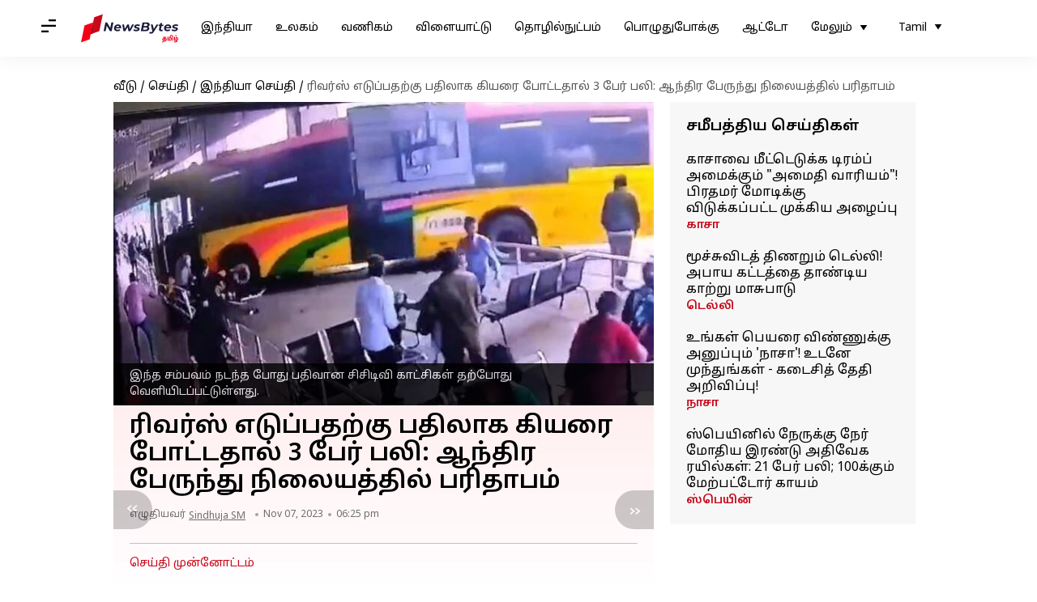

--- FILE ---
content_type: text/html; charset=UTF-8
request_url: https://tamil.newsbytesapp.com/news/india/bus-speeds-into-andhra-depot-waiting-area-instead-of-reversing-crushes-3/story
body_size: 26689
content:
<!DOCTYPE html>
<html lang="ta" class="styles-loading">
    <head>
        <meta http-equiv="Content-Type" content="text/html; charset=UTF-8" />
<title>ரிவர்ஸ் எடுப்பதற்கு பதிலாக கியரை போட்டதால் 3 பேர் பலி: ஆந்திர பேருந்து நிலையத்தில் பரிதாபம் </title>
<meta name="viewport" content="width=device-width, initial-scale=1">
<meta name="description" content="ஆந்திர பிரதேசத்தின் விஜயவாடாவில் உள்ள ஒரு பேருந்து நிலையத்தில் நின்று கொண்டிருந்த பேருந்து ரிவர்ஸ் எடுப்பதற்கு பதிலாக கியரை போட்டதால் 3 பேர் உடல் நசுங்கி உயிரிழந்தனர்.">
        <link rel="preconnect" href="https://securepubads.g.doubleclick.net/">
        <link rel="preconnect" href="https://aax.amazon-adsystem.com/">

                <link rel="preconnect" href="https://fonts.googleapis.com">
<link rel="preconnect" href="https://fonts.gstatic.com" crossorigin>


<link rel="nb-event" data-event="alpine:init" data-handler="libloader" data-as="css" data-assets_0="https://fonts.googleapis.com/css2?family=Noto+Sans+Tamil:wght@400;600&amp;display=swap"/>
        
                        <script type="application/ld+json">{"@context":"https://schema.org","@type":"NewsArticle","mainEntityOfPage":{"@type":"WebPage","@id":"https://tamil.newsbytesapp.com/news/india/bus-speeds-into-andhra-depot-waiting-area-instead-of-reversing-crushes-3/story"},"isPartOf":{"@type":"CreativeWork","name":"NewsBytes Tamil","url":"https://tamil.newsbytesapp.com"},"inLanguage":"ta","headline":"\u0bb0\u0bbf\u0bb5\u0bb0\u0bcd\u0bb8\u0bcd \u0b8e\u0b9f\u0bc1\u0baa\u0bcd\u0baa\u0ba4\u0bb1\u0bcd\u0b95\u0bc1 \u0baa\u0ba4\u0bbf\u0bb2\u0bbe\u0b95 \u0b95\u0bbf\u0baf\u0bb0\u0bc8 \u0baa\u0bcb\u0b9f\u0bcd\u0b9f\u0ba4\u0bbe\u0bb2\u0bcd 3 \u0baa\u0bc7\u0bb0\u0bcd \u0baa\u0bb2\u0bbf: \u0b86\u0ba8\u0bcd\u0ba4\u0bbf\u0bb0 \u0baa\u0bc7\u0bb0\u0bc1\u0ba8\u0bcd\u0ba4\u0bc1 \u0ba8\u0bbf\u0bb2\u0bc8\u0baf\u0ba4\u0bcd\u0ba4\u0bbf\u0bb2\u0bcd \u0baa\u0bb0\u0bbf\u0ba4\u0bbe\u0baa\u0bae\u0bcd\u00a0","description":"\u0b86\u0ba8\u0bcd\u0ba4\u0bbf\u0bb0 \u0baa\u0bbf\u0bb0\u0ba4\u0bc7\u0b9a\u0ba4\u0bcd\u0ba4\u0bbf\u0ba9\u0bcd \u0bb5\u0bbf\u0b9c\u0baf\u0bb5\u0bbe\u0b9f\u0bbe\u0bb5\u0bbf\u0bb2\u0bcd \u0b89\u0bb3\u0bcd\u0bb3 \u0b92\u0bb0\u0bc1 \u0baa\u0bc7\u0bb0\u0bc1\u0ba8\u0bcd\u0ba4\u0bc1 \u0ba8\u0bbf\u0bb2\u0bc8\u0baf\u0ba4\u0bcd\u0ba4\u0bbf\u0bb2\u0bcd \u0ba8\u0bbf\u0ba9\u0bcd\u0bb1\u0bc1 \u0b95\u0bca\u0ba3\u0bcd\u0b9f\u0bbf\u0bb0\u0bc1\u0ba8\u0bcd\u0ba4 \u0baa\u0bc7\u0bb0\u0bc1\u0ba8\u0bcd\u0ba4\u0bc1 \u0bb0\u0bbf\u0bb5\u0bb0\u0bcd\u0bb8\u0bcd \u0b8e\u0b9f\u0bc1\u0baa\u0bcd\u0baa\u0ba4\u0bb1\u0bcd\u0b95\u0bc1 \u0baa\u0ba4\u0bbf\u0bb2\u0bbe\u0b95 \u0b95\u0bbf\u0baf\u0bb0\u0bc8 \u0baa\u0bcb\u0b9f\u0bcd\u0b9f\u0ba4\u0bbe\u0bb2\u0bcd 3 \u0baa\u0bc7\u0bb0\u0bcd \u0b89\u0b9f\u0bb2\u0bcd \u0ba8\u0b9a\u0bc1\u0b99\u0bcd\u0b95\u0bbf \u0b89\u0baf\u0bbf\u0bb0\u0bbf\u0bb4\u0ba8\u0bcd\u0ba4\u0ba9\u0bb0\u0bcd.","articleSection":"India News","url":"https://tamil.newsbytesapp.com/news/india/bus-speeds-into-andhra-depot-waiting-area-instead-of-reversing-crushes-3/story","image":["https://i.cdn.newsbytesapp.com/ta/images/l57220231107182446.jpeg"],"datePublished":"2023-11-07T18:25:17+05:30","articleBody":"\u0b86\u0ba8\u0bcd\u0ba4\u0bbf\u0bb0 \u0baa\u0bbf\u0bb0\u0ba4\u0bc7\u0b9a\u0ba4\u0bcd\u0ba4\u0bbf\u0ba9\u0bcd \u0bb5\u0bbf\u0b9c\u0baf\u0bb5\u0bbe\u0b9f\u0bbe\u0bb5\u0bbf\u0bb2\u0bcd \u0b89\u0bb3\u0bcd\u0bb3 \u0b92\u0bb0\u0bc1 \u0baa\u0bc7\u0bb0\u0bc1\u0ba8\u0bcd\u0ba4\u0bc1 \u0ba8\u0bbf\u0bb2\u0bc8\u0baf\u0ba4\u0bcd\u0ba4\u0bbf\u0bb2\u0bcd \u0ba8\u0bbf\u0ba9\u0bcd\u0bb1\u0bc1 \u0b95\u0bca\u0ba3\u0bcd\u0b9f\u0bbf\u0bb0\u0bc1\u0ba8\u0bcd\u0ba4 \u0baa\u0bc7\u0bb0\u0bc1\u0ba8\u0bcd\u0ba4\u0bc1 \u0bb0\u0bbf\u0bb5\u0bb0\u0bcd\u0bb8\u0bcd \u0b8e\u0b9f\u0bc1\u0baa\u0bcd\u0baa\u0ba4\u0bb1\u0bcd\u0b95\u0bc1 \u0baa\u0ba4\u0bbf\u0bb2\u0bbe\u0b95 \u0b95\u0bbf\u0baf\u0bb0\u0bc8 \u0baa\u0bcb\u0b9f\u0bcd\u0b9f\u0ba4\u0bbe\u0bb2\u0bcd 3 \u0baa\u0bc7\u0bb0\u0bcd \u0b89\u0b9f\u0bb2\u0bcd \u0ba8\u0b9a\u0bc1\u0b99\u0bcd\u0b95\u0bbf \u0b89\u0baf\u0bbf\u0bb0\u0bbf\u0bb4\u0ba8\u0bcd\u0ba4\u0ba9\u0bb0\u0bcd.    \u0bae\u0bc7\u0bb2\u0bc1\u0bae\u0bcd \u0baa\u0bb2\u0bb0\u0bcd \u0b95\u0bbe\u0baf\u0bae\u0bcd \u0b85\u0b9f\u0bc8\u0ba8\u0bcd\u0ba4\u0ba4\u0bbe\u0b95 \u0b85\u0ba4\u0bbf\u0b95\u0bbe\u0bb0\u0bbf\u0b95\u0bb3\u0bcd \u0ba4\u0bc6\u0bb0\u0bbf\u0bb5\u0bbf\u0ba4\u0bcd\u0ba4\u0bc1\u0bb3\u0bcd\u0bb3\u0ba9\u0bb0\u0bcd.    \u0bb5\u0bbf\u0b9c\u0baf\u0bb5\u0bbe\u0b9f\u0bbe\u0bb5\u0bbf\u0ba9\u0bcd \u0baa\u0ba3\u0bcd\u0b9f\u0bbf\u0b9f\u0bcd \u0ba8\u0bc7\u0bb0\u0bc1 \u0baa\u0bc7\u0bb0\u0bc1\u0ba8\u0bcd\u0ba4\u0bc1 \u0ba8\u0bbf\u0bb2\u0bc8\u0baf\u0ba4\u0bcd\u0ba4\u0bbf\u0bb2\u0bcd \u0ba8\u0bbf\u0ba9\u0bcd\u0bb1\u0bc1 \u0b95\u0bca\u0ba3\u0bcd\u0b9f\u0bbf\u0bb0\u0bc1\u0ba8\u0bcd\u0ba4 \u0b86\u0ba8\u0bcd\u0ba4\u0bbf\u0bb0\u0baa\u0bcd \u0baa\u0bbf\u0bb0\u0ba4\u0bc7\u0b9a \u0bae\u0bbe\u0ba8\u0bbf\u0bb2 \u0b9a\u0bbe\u0bb2\u0bc8\u0baa\u0bcd \u0baa\u0bcb\u0b95\u0bcd\u0b95\u0bc1\u0bb5\u0bb0\u0ba4\u0bcd\u0ba4\u0bc1\u0b95\u0bcd \u0b95\u0bb4\u0b95\u0ba4\u0bcd\u0ba4\u0bbf\u0ba9\u0bcd(APSRTC) \u0baa\u0bc7\u0bb0\u0bc1\u0ba8\u0bcd\u0ba4\u0bc1 \u0b92\u0ba9\u0bcd\u0bb1\u0bbf\u0ba9\u0bbe\u0bb2\u0bcd \u0ba8\u0bc7\u0bb1\u0bcd\u0bb1\u0bc1 \u0b95\u0bbe\u0bb2\u0bc8 8:20 \u0bae\u0ba3\u0bbf\u0baf\u0bb3\u0bb5\u0bbf\u0bb2\u0bcd \u0b87\u0ba8\u0bcd\u0ba4 \u0bb5\u0bbf\u0baa\u0ba4\u0bcd\u0ba4\u0bc1 \u0b8f\u0bb1\u0bcd\u0baa\u0b9f\u0bcd\u0b9f\u0ba4\u0bc1.    \u0b86\u0ba8\u0bcd\u0ba4\u0bbf\u0bb0\u0bbe \u0bae\u0bb1\u0bcd\u0bb1\u0bc1\u0bae\u0bcd \u0ba4\u0bc6\u0bb2\u0bc1\u0b99\u0bcd\u0b95\u0bbe\u0ba9\u0bbe \u0b86\u0b95\u0bbf\u0baf \u0b87\u0bb0\u0bc1 \u0bae\u0bbe\u0ba8\u0bbf\u0bb2\u0b99\u0bcd\u0b95\u0bb3\u0bc8\u0baf\u0bc1\u0bae\u0bcd \u0b87\u0ba3\u0bc8\u0b95\u0bcd\u0b95\u0bc1\u0bae\u0bcd \u0b92\u0bb0\u0bc1 \u0bae\u0bc1\u0b95\u0bcd\u0b95\u0bbf\u0baf \u0baa\u0bc7\u0bb0\u0bc1\u0ba8\u0bcd\u0ba4\u0bc1 \u0ba8\u0bbf\u0bb2\u0bc8\u0baf\u0bae\u0bcd \u0b87\u0ba4\u0bc1\u0bb5\u0bbe\u0b95\u0bc1\u0bae\u0bcd.    \u0b87\u0ba8\u0bcd\u0ba4 \u0b9a\u0bae\u0bcd\u0baa\u0bb5\u0bae\u0bcd \u0ba8\u0b9f\u0ba8\u0bcd\u0ba4 \u0baa\u0bcb\u0ba4\u0bc1 \u0baa\u0ba4\u0bbf\u0bb5\u0bbe\u0ba9 \u0b9a\u0bbf\u0b9a\u0bbf\u0b9f\u0bbf\u0bb5\u0bbf \u0b95\u0bbe\u0b9f\u0bcd\u0b9a\u0bbf\u0b95\u0bb3\u0bcd \u0ba4\u0bb1\u0bcd\u0baa\u0bcb\u0ba4\u0bc1 \u0bb5\u0bc6\u0bb3\u0bbf\u0baf\u0bbf\u0b9f\u0baa\u0bcd\u0baa\u0b9f\u0bcd\u0b9f\u0bc1\u0bb3\u0bcd\u0bb3\u0ba4\u0bc1.    \u0b87\u0ba8\u0bcd\u0ba4 \u0bb5\u0bbf\u0baa\u0ba4\u0bcd\u0ba4\u0bc1 \u0b95\u0bc1\u0bb1\u0bbf\u0ba4\u0bcd\u0ba4\u0bc1 \u0bb5\u0bb4\u0b95\u0bcd\u0b95\u0bc1 \u0baa\u0ba4\u0bbf\u0bb5\u0bc1 \u0b9a\u0bc6\u0baf\u0bcd\u0ba4\u0bc1\u0bb3\u0bcd\u0bb3 \u0baa\u0bcb\u0bb2\u0bc0\u0bb8\u0bbe\u0bb0\u0bcd \u0bb5\u0bbf\u0b9a\u0bbe\u0bb0\u0ba3\u0bc8 \u0ba8\u0b9f\u0ba4\u0bcd\u0ba4\u0bbf \u0bb5\u0bb0\u0bc1\u0b95\u0bbf\u0ba9\u0bcd\u0bb1\u0ba9\u0bb0\u0bcd.","author":{"@type":"Person","name":"Sindhuja SM","url":"https://tamil.newsbytesapp.com/author/sindhuja/187","sameAs":[],"email":"sindhuja.sm@elysiumlabs.in"},"publisher":{"@type":"NewsMediaOrganization","name":"NewsBytes Tamil","url":"https://tamil.newsbytesapp.com","logo":{"@type":"ImageObject","url":"https://cf-cdn.newsbytesapp.com/assets/images/google_news_logo_ta.png","width":347,"height":60},"sameAs":["https://twitter.com/newsbytesapp","https://www.linkedin.com/company/newsbytes"]},"associatedMedia":{"@type":"ImageObject","url":"https://i.cdn.newsbytesapp.com/ta/images/l57220231107182446.jpeg","caption":"\u0b87\u0ba8\u0bcd\u0ba4 \u0b9a\u0bae\u0bcd\u0baa\u0bb5\u0bae\u0bcd \u0ba8\u0b9f\u0ba8\u0bcd\u0ba4 \u0baa\u0bcb\u0ba4\u0bc1 \u0baa\u0ba4\u0bbf\u0bb5\u0bbe\u0ba9 \u0b9a\u0bbf\u0b9a\u0bbf\u0b9f\u0bbf\u0bb5\u0bbf \u0b95\u0bbe\u0b9f\u0bcd\u0b9a\u0bbf\u0b95\u0bb3\u0bcd \u0ba4\u0bb1\u0bcd\u0baa\u0bcb\u0ba4\u0bc1 \u0bb5\u0bc6\u0bb3\u0bbf\u0baf\u0bbf\u0b9f\u0baa\u0bcd\u0baa\u0b9f\u0bcd\u0b9f\u0bc1\u0bb3\u0bcd\u0bb3\u0ba4\u0bc1.","width":1920,"height":1080}}</script>
                        
        <style type="text/css">
        :root{--primary-font: "Noto Sans Tamil", Helvetica, Arial, sans-serif;--secondary-font: "Noto Sans Tamil", Helvetica, Arial, sans-serif;--tertiary-font: "Noto Sans Tamil", Helvetica, Arial, sans-serif}

                            html.styles-loading>body>*{display:none;}html.styles-loading .page-loader{display:flex}html .page-loader{display:none}.page-loader{position:fixed;top:0;bottom:0;left:0;right:0;z-index:10;height:100vh;width:100vw;align-items:center;justify-content:center;overflow:hidden;background-color:#fff;display:flex}
.mld{padding: 0 1.25rem;font-size: 22px;font-weight: 700;color: #c7091b !important;}

                          
        
                </style>
        
                
        <script type="text/javascript">
          try {
            var ced=function(e){try{window.dispatchEvent(e)}catch(t){enf("s4a",t),console.error(t)}},ce=function(e,t){return new CustomEvent(e,{detail:t,bubbles:!0,cancelable:!0,composed:!1})};
            window.addEventListener("fcp", () => {
                window.dma = true;
            });
            
          } catch(e) {enf('headerscript',e)}
        </script>

                        <link as="style" rel="preload" integrity="sha384-u6eq6dTuGZLy16H1rRxWWj0PJGKQ/IgH4KRIov4je5+9oXMJKxajqQ/xI80C0Itg" href="https://cf-cdn.newsbytesapp.com/assets/dynamic/build/timeline-v3b.CWRewQW7.css" crossorigin="anonymous" onload="this.onload=null;this.rel='stylesheet';document.getElementsByTagName('html').item(0).classList.remove('styles-loading');" onerror="this.onerror=null;navigator.serviceWorker?.controller?.postMessage({type:'CACHE_PURGE',error: {url:this.href}});if(window.dma)ced(ce('ie-0'));else{window.addEventListener('fcp', () => {ced(ce('ie-0'))});}"/>

        <link rel="nb-event" data-as="css" data-event="ie-0" data-handler="renderloader" data-policy="once" data-assets_0="https://cf-cdn.newsbytesapp.com/assets/dynamic/build/timeline-v3b.CWRewQW7.css?cb=0" data-integrity_0="sha384-u6eq6dTuGZLy16H1rRxWWj0PJGKQ/IgH4KRIov4je5+9oXMJKxajqQ/xI80C0Itg" data-log_0="true"/>
                                        <meta property="og:site_name" content="NewsBytes">
<meta property="og:type" content="article">
<meta property="og:title" content="ரிவர்ஸ் எடுப்பதற்கு பதிலாக கியரை போட்டதால் 3 பேர் பலி: ஆந்திர பேருந்து நிலையத்தில் பரிதாபம் ">
<meta property="og:description" content="ஆந்திர பிரதேசத்தின் விஜயவாடாவில் உள்ள ஒரு பேருந்து நிலையத்தில் நின்று கொண்டிருந்த பேருந்து ரிவர்ஸ் எடுப்பதற்கு பதிலாக கியரை போட்டதால் 3 பேர் உடல் நசுங்கி உயிரிழந்தனர்.">
<meta property="og:url" content="https://tamil.newsbytesapp.com/news/india/bus-speeds-into-andhra-depot-waiting-area-instead-of-reversing-crushes-3/story">
<meta property="og:image" content="https://i.cdn.newsbytesapp.com/ta/images/l57220231107182446.jpeg">
<meta property="og:image:width" content="1920" />
<meta property="og:image:height" content="1080" />
<meta name="robots" content="max-image-preview:large">
<meta property="twitter:card" content="summary_large_image">
<meta property="twitter:site" content="@newsbytesapp">
<meta property="twitter:title" content="ரிவர்ஸ் எடுப்பதற்கு பதிலாக கியரை போட்டதால் 3 பேர் பலி: ஆந்திர பேருந்து நிலையத்தில் பரிதாபம் ">
<meta property="twitter:description" content="ஆந்திர பிரதேசத்தின் விஜயவாடாவில் உள்ள ஒரு பேருந்து நிலையத்தில் நின்று கொண்டிருந்த பேருந்து ரிவர்ஸ் எடுப்பதற்கு பதிலாக கியரை போட்டதால் 3 பேர் உடல் நசுங்கி உயிரிழந்தனர்.">
<meta property="twitter:url" content="https://tamil.newsbytesapp.com/news/india/bus-speeds-into-andhra-depot-waiting-area-instead-of-reversing-crushes-3/story">
<meta property="twitter:image" content="https://i.cdn.newsbytesapp.com/ta/images/l57220231107182446.jpeg">
<meta property="fb:pages" content="681371421973844" />
<meta name="pocket-site-verification" content="c9aeb5661f69e37caab618602e7539" />
<meta name="application-name" content="NewsBytes - Your Daily News Digest">

        <meta name="mobile-web-app-capable" content="yes" />
<meta name="theme-color" content="#ffffff"/>
<link rel="manifest" href="/manifest.json" />
<link rel="shortcut icon" href="/favicon.ico" type="image/x-icon" />
<link rel="icon" type="image/png" href="https://cf-cdn.newsbytesapp.com/assets/icons/2/favicon-16x16.png" sizes="16x16" />
<link rel="apple-touch-icon" sizes="57x57" href="https://cf-cdn.newsbytesapp.com/assets/icons/2/apple-touch-icon-57x57.png" />
<link rel="apple-touch-icon" sizes="60x60" href="https://cf-cdn.newsbytesapp.com/assets/icons/2/apple-touch-icon-60x60.png" />
<link rel="apple-touch-icon" sizes="72x72" href="https://cf-cdn.newsbytesapp.com/assets/icons/2/apple-touch-icon-72x72.png" />
<link rel="apple-touch-icon" sizes="76x76" href="https://cf-cdn.newsbytesapp.com/assets/icons/2/apple-touch-icon-76x76.png" />
<link rel="apple-touch-icon" sizes="114x114" href="https://cf-cdn.newsbytesapp.com/assets/icons/2/apple-touch-icon-114x114.png" />
<link rel="apple-touch-icon" sizes="120x120" href="https://cf-cdn.newsbytesapp.com/assets/icons/2/apple-touch-icon-120x120.png" />
<link rel="apple-touch-icon" sizes="144x144" href="https://cf-cdn.newsbytesapp.com/assets/icons/2/apple-touch-icon-144x144.png" />
<link rel="apple-touch-icon" sizes="152x152" href="https://cf-cdn.newsbytesapp.com/assets/icons/2/apple-touch-icon-152x152.png" />
<link rel="apple-touch-icon" sizes="180x180" href="https://cf-cdn.newsbytesapp.com/assets/icons/2/apple-touch-icon-180x180.png" />
<link rel="apple-touch-startup-image" media="(-webkit-device-pixel-ratio: 1)" href="https://cf-cdn.newsbytesapp.com/assets/icons/2/apple-touch-icon-512x512.png" />
<link rel="apple-touch-startup-image" media="(-webkit-device-pixel-ratio: 2)" href="https://cf-cdn.newsbytesapp.com/assets/icons/2/apple-touch-icon-1024x1024.png" />
<meta name="apple-mobile-web-app-capable" content="yes" />
<meta name="apple-mobile-web-app-status-bar-style" content="black-translucent" />
<link rel="icon" type="image/png" href="https://cf-cdn.newsbytesapp.com/assets/icons/2/favicon-32x32.png" sizes="32x32" />
<link rel="icon" type="image/png" href="https://cf-cdn.newsbytesapp.com/assets/icons/2/favicon-96x96.png" sizes="96x96" />
<link rel="icon" type="image/png" href="https://cf-cdn.newsbytesapp.com/assets/icons/2/android-chrome-192x192.png" sizes="192x192" />
<link rel="icon" type="image/png" sizes="240x240" href="https://cf-cdn.newsbytesapp.com/assets/icons/2/android-chrome-240x240.png" sizes="240x240" />
<meta name="msapplication-TileImage" content="https://cf-cdn.newsbytesapp.com/assets/icons/2/apple-touch-icon-144x144.png" />
<meta name="msapplication-TileColor" content="#ffffff" />
<meta name="msapplication-config" content="/browserconfig.xml" />
<meta name="msapplication-square70x70logo" content="https://cf-cdn.newsbytesapp.com/icons/smalltile.png" />
<meta name="msapplication-square150x150logo" content="https://cf-cdn.newsbytesapp.com/icons/mediumtile.png" />
<meta name="msapplication-square310x310logo" content="https://cf-cdn.newsbytesapp.com/icons/largetile.png" />
<meta name="msapplication-navbutton-color" content="#ffffff" />
        <link rel="preload" as="image" href="https://i.cdn.newsbytesapp.com/ta/images/l57220231107182446.jpeg?tr=w-480" />
<meta name="robots" content="max-image-preview:large">
                        <link rel="canonical" href="https://tamil.newsbytesapp.com/news/india/bus-speeds-into-andhra-depot-waiting-area-instead-of-reversing-crushes-3/story" />
                

        <script type="text/javascript">
                      window.dataLayer = window.dataLayer || [];window.dataLayer.push({ "gtm.start": new Date().getTime(), event: "gtm.js" });
                    window.nb_debug = false;
          window.nblocale = "ta";
          window.partner = new URLSearchParams(window.location.search).get('utm_medium') || "nb";
          window.nla = (a, b) => {return (a === null || a === undefined) ? b : a;};
          window.log = (typeof Proxy != 'undefined') ? new Proxy([], {set: (e, i, n) => {e[i] = n;if(typeof n != 'number') dispatchEvent(new CustomEvent('custom_log', { detail: n, bubbles: true, cancelable: true, composed: false }));return true;}}) : [];
          !function(){var _pL=console.log;var _pE=console.error;var _pW=console.warn;log=log || [];console.log=function (...args) {let dt=`[${(new Date()).toISOString()}]`;log.push([dt, Date.now(), 'log', ...args]);window.nb_debug && _pL.apply(console, [dt, ...args]);};console.error=function (...args) {let dt=`[${(new Date()).toISOString()}]`;log.push([dt, Date.now(), 'err', ...args]);nb_debug && _pE.apply(console, [dt, ...args]);};console.warn=function (...args) {let dt=`[${(new Date()).toISOString()}]`;log.push([dt, Date.now(), 'warn', ...args]);nb_debug && _pW.apply(console, [dt, ...args]);};}();console.log("Started loading");
          window._nb_isBot = (() => {return ((navigator.webdriver === true) || /bot|crawler|spider|crawling|googleother/i.test(navigator.userAgent) || /HeadlessChrome/.test(navigator.userAgent) );})();
          function collect(i, j) {if (window._nb_isBot) {return;}let v = 219, m = new Date().getMonth();let s = new URLSearchParams(j).toString(), sw = window._nb_hasSW;s = s ? '&'+s : '';fetch('/js/collect.' + v + m + '.js?id=' + i + s + "&sw=" + sw + '&partner=' + (window.partner || 'nb') + '&cb=' + Date.now()).catch((err) => {console.log(err)});}
          function enf(nm, e) {collect('tc', {fl:nm,n:e.name,m:e.message})}
          window.__camreadycalled = 0;
        </script>
        <script type="text/javascript">
          !function(e,t,r){function gpterrev(r,o,n){!function setgu(){let r=t.getElementsByTagName("script");for(let t=0;t<r.length;t++){let o=r[t].getAttribute("src");if(o&&o.includes("gpt.js")){e.nbgsu=o;break}}}(),dispatchEvent(new CustomEvent("gpt_error",{detail:{message:o,code:r,url:e.nbgsu,level:n},bubbles:!0,cancelable:!0,composed:!1}))}e.setCookie=function(e,r,o){const n=new Date;n.setTime(n.getTime()+24*o*60*60*1e3);let p="expires="+n.toUTCString();t.cookie=e+"="+r+";"+p+";path=/"},e.getCookie=function(e){let r=e+"=",o=t.cookie.split(";");for(let t=0;t<o.length;t++){let e=o[t];for(;" "==e.charAt(0);)e=e.substring(1);if(0==e.indexOf(r))return e.substring(r.length,e.length)}return""},e.haveCookie=function(t){return""!==e.getCookie(t)},e.deleteCookie=function(e){t.cookie=e+"=;expires=Thu, 01 Jan 1970 00:00:01 GMT;path=/;"},e.addEventListener("custom_log",function(e){var t=e.detail[3];"string"==typeof t&&(t.includes("https://developers.google.com/publisher-tag")||t.includes("[GPT] 403 HTTP Response")||t.includes("expired version"))&&gpterrev("gpte-dep",t,e.detail[2])}),e.addEventListener("gpt_error",function(t){var o,n;t.detail.partner=e.partner,null==(n=null==(o=null==r?void 0:r.serviceWorker)?void 0:o.controller)||n.postMessage({type:"GPT_ERROR",error:t.detail})}),e.addEventListener("error",function(e){(e.message.includes("https://developers.google.com/publisher-tag")||e.message.includes("[GPT] 403 HTTP Response")||e.message.includes("expired version"))&&gpterrev("gpte-dep",e.message,"errw")})}(window,document,navigator);

        </script>
        <script type="text/javascript">
          !function(t,r){const e=["utm_source","utm_medium","partner"],a={};t.location.search.slice(1).split("&").forEach(t=>{const[r,n]=t.split("="),i=r?r.toLowerCase():"";e.includes(i)&&(a[i]=n||"")}),t.filteredQueryParams=e.filter(r=>("redirect"===t.partner&&(a.utm_medium="default"),a.hasOwnProperty(r))).map(t=>`${t}=${a[t]}`).join("&");let n=""===t.filteredQueryParams?"":"?"+t.filteredQueryParams;t.fullurl=String(t.location.href),["t","trans"].includes(a.utm_medium)&&r.documentElement.classList.add("v3a");var i=t.location.search.substring(1).split("&"),o={};history.replaceState(null,r.title,t.location.origin+t.location.pathname+n);for(var u=0;u<i.length;u++){var c=i[u];if(c){var f=c.split("=");if(f.length>=2){var l=f[0].toLowerCase(),m=f[1];o[l]=m}}}for(var d in delete o.partner,!o.page_from&&t.haveCookie&&t.haveCookie("page_from")&&(o.page_from=t.getCookie("page_from")),o)o.hasOwnProperty(d)&&(t[d]=o[d]);r.addEventListener("click",function(r){const e=r.target.closest(".clickable-target");if(!e)return;let a=e.getAttribute("data-url");a&&(0!==a.indexOf("http")&&(a=t.location.protocol+"//"+t.location.host+a),a=a+"?"+filteredQueryParams,setTimeout(function(){t.location.href=a},200))})}(window,document);

        </script>
        <script type="text/javascript">
          
                              ((t,e,n)=>{Promise.allSettled||(Promise.allSettled=function(t){return new Promise((e,n)=>{let r=[],i=0,o=t.length;t.forEach((t,n)=>{var s,a;s=t,a=n,Promise.resolve(s).then(t=>{r[a]={status:"fulfilled",value:t}},t=>{r[a]={status:"rejected",reason:t}}).finally(()=>{++i===o&&e(r)})})})});var r=!1;Object.defineProperty(t,"scriptloader",{value:function(t,e,n){this.init(t,e,n)},writable:!1,configurable:!1}),scriptloader.prototype={init:function(t){this.t=t.toLowerCase(),this.retries={},this.max_retries=100,this.tries={},this.times={}},push:function(n){let r=this.createElement(n);this.tries[n.s]=1+t.nla(this.tries[n.s],0),this.times[n.s]=t.nla(this.times[n.s],{s:[],e:[],r:[]}),this.times[n.s].s.push((new Date).getTime()),e.head.appendChild(r)},createElement:function(t){return"script"===this.t?this.createScript(t):"style"===this.t?this.createStyle(t):this.createScript(t)},createStyle:function(t){let n=e.createElement("link");n.as="style",n.rel="stylesheet",n.href=t.s,t.i&&(n.integrity=t.i,n.crossOrigin="anonymous"),void 0!==t.o&&this.onloadCb(t,n);var r=this;return n.onerror=()=>{r.errorCb(t,n)},n},createScript:function(t){t=o(t);let n=e.createElement("script");t.d?n.defer=!0:n.async=!0,n.src=t.s,t.i&&(n.integrity=t.i,n.crossOrigin="anonymous"),this.onloadCb(t,n);var r=this;return n.onerror=()=>{r.errorCb(t,n)},n},removeRetryMark:function(t,e){this.retries[t.s]&&(this.notify(t.s),delete this.retries[t.s]),this.times[t.s].r.push("s")},onloadCb:function(e,n){var r=this;n.addEventListener("load",function(){r.times[e.s].e.push((new Date).getTime()),e.r&&"function"==typeof e.rf?t.setTimeout(function(){e.rf()?(r.setRetryWithTimeout(e,n,1),r.times[e.s].r.push("e")):r.removeRetryMark(e,n)},e.rfd):r.removeRetryMark(e,n),e.d&&e.o&&e.o()}),e.d||e.o&&e.o()},errorCb:function(t,e){t.e&&t.e(),t.r&&this.setRetryWithTimeout(t,e,0),this.times[t.s].e.push((new Date).getTime()),this.times[t.s].r.push("e")},setRetryWithTimeout:function(e,n,r){if(this.retries[e.s]||(this.retries[e.s]=0),this.retries[e.s]++,!(this.retries[e.s]>=this.max_retries)){var i=this;t.setTimeout(()=>{e.d?i.push(e):i.push({s:e.s,d:!1,r:e.r,rf:e.rf,rfd:e.rfd})},Math.max(0,s(this.retries[e.s])-r*e.rfd))}},notify:function(e){var r,i;const o=e.split("/").pop().split("?")[0];null==(i=null==(r=null==n?void 0:n.serviceWorker)?void 0:r.controller)||i.postMessage({type:"SCRIPT_ERROR",error:{code:`nw-err-${o}`,message:`Successful retry tag on error: ${e}`,partner:t.partner,level:"err"}})},seq:function(e,n){if(1==e.length){const r="string"==typeof e[0],i=r?e[0]:e[0].s,o=!!r||e[0].d,s=!!r||t.nla(e[0].r,!0),a=r?void 0:t.nla(e[0].rf,void 0),c=r?0:t.nla(e[0].rfd,0),l=r?void 0:t.nla(e[0].i,void 0),d=r?void 0:t.nla(e[0].e,void 0);return void this.push({s:i,d:o,o:function(){n&&n()},r:s,rf:a,rfd:c,i:l,e:d})}if(e.length>1){var r=e.splice(-1),i=this;const o="string"==typeof r[0],s=o?r[0]:r[0].s,a=!!o||r[0].d,c=!!o||t.nla(r[0].r,!0),l=o?void 0:t.nla(r[0].rf,void 0),d=o?0:t.nla(r[0].rfd,0),u=o?void 0:t.nla(e[0].i,void 0),f=o?void 0:t.nla(r[0].e,void 0);this.seq(e,function(){i.push({s:s,d:a,o:function(){n&&n()},r:c,rf:l,rfd:d,i:u,e:f})})}},getP:function(){const t={};for(const e in this.times){const n=this.times[e],r=n.s.length,o=i(e).split("").join("-"),s={success:[],failure:[]};for(let t=0;t<n.e.length&&!(t>=n.s.length);t++){const e=n.s[t],r=n.e[t]-e;t<n.r.length&&("s"===n.r[t]?s.success.push(r):s.failure.push(r))}const a=t=>0===t.length?null:t.reduce((t,e)=>t+e,0)/t.length;t[o]={t:r,sc:s.success.length,sa:a(s.success),fc:s.failure.length,fa:a(s.failure)}}return t}},t._nb_stSl=new t.scriptloader("style"),t._nb_scSl=new t.scriptloader("script");const SLObject=e=>"style"==e.toLowerCase()?t._nb_stSl:t._nb_scSl,i=t=>t.split("?").shift().split("#").shift().split("/").pop(),o=e=>(e.rf||r||"pubads_impl.js"==i(e.s)&&(e.rf=function(){var e;return!(null==(e=null==t?void 0:t.googletag)?void 0:e.pubadsReady)},e.rfd=700,e.r=!0,r=!0),e),s=t=>700+200*(t-1),a=function(){var e=["ipad","iphone","mac"];if(n.platform)for(;e.length;)if(n.platform.toLowerCase().indexOf(e.pop())>=0)return!t.MSStream;return!1},c=(()=>{const libloader=(e,n)=>{var r=SLObject("css"==n.as?"style":"script");const i=[],o=t.nla(n.defer,"true"),s=t.nla(n.log,"false"),a=t.nla(n.oce,"");for(const c of Object.keys(n).sort())if(c.startsWith("assets_")){let e=c.replace("assets_",""),r=t.nla(n["defer_"+e],o),a=t.nla(n["log_"+e],s),l=t.nla(n["integrity_"+e],void 0);i.push({s:n[c],d:"true"==r,r:"true"==a,i:l})}r.seq(i,()=>{n.onComplete&&n.onComplete(),a&&t.dispatchEvent(new CustomEvent(a,{detail:a,bubbles:!0,cancelable:!0,composed:!1}))})};return{libloader:libloader,renderloader:(t,n)=>{const r="styles-loading",i=e.getElementsByTagName("html").item(0).classList,o=e.getElementsByTagName("body").item(0).classList;n.timer?n.onComplete=()=>{setTimeout(()=>{i.remove(r),o.remove(r)},n.timer)}:n.onComplete=()=>{i.remove(r),o.remove(r)},libloader(0,n)},classtoggle:(t,e)=>{"classtoggle"==t.target.getAttribute("data-handler")?t.target.classList.toggle(e.toggleclass):t.target.closest('[data-handler="classtoggle"]').classList.toggle(e.toggleclass)}}})();t.EventManager=(()=>{const n={},r={},i=[],l=t=>Array.from(t.attributes).reduce((t,e)=>(e.name.startsWith("data-")&&(t[e.name.replace("data-","")]=e.value),t),{}),d=(t,e)=>n=>{void 0===e&&(e=l(n.target));try{t(n,e)}catch(i){if(console.error(`[EM] Error in handler: ${i.message}`),e.errorhandler&&r[e.errorhandler])try{r[e.errorhandler](n,e)}catch(o){console.error("[EM] Error in error handler",o,i)}}},u=t=>{Promise.allSettled(t.filter(t=>t).map(t=>new Promise((e,n)=>{try{t[0](t[1],t[2]),e(t)}catch(i){if(t[2].errorhandler&&r[t[2].errorhandler]){try{r[t[2].errorhandler](t[1],t[2])}catch(o){console.error("[EM] Error in error handler 2",o,i)}n(i)}}})))},f=()=>{let t=[];e.querySelectorAll("[data-event]").forEach(e=>{t.push(h(e))}),u(t)},h=e=>{let n=[];if(e.nodeType===Node.ELEMENT_NODE&&e.hasAttribute("data-event")){var[r,a,c,l]=b(e);c&&("DOMContentLoaded"==a||"load"==a?n.push([c,e,l]):r.addEventListener(a,d(c,l)))}if("SCRIPT"===e.tagName){if(i.includes(e.src))return;i.push(e.src);var[u,f]=(t=>[SLObject(t.tagName),o({s:t.src,d:!1,r:!1,rfd:0})])(e);if(u.tries[e.src])return;e.addEventListener("error",()=>{(new Date).toISOString(),t.setTimeout(()=>{u.seq([f],()=>{})},s(1))}),e.addEventListener("load",()=>{(new Date).toISOString(),"function"==typeof f.rf&&t.setTimeout(function(){f.rf()&&t.setTimeout(()=>{u.seq([f],()=>{})},Math.max(0,s(1)-f.rfd))},f.rfd)})}return n.length>0?n[0]:null},v=t=>{t.nodeType===Node.ELEMENT_NODE&&t.hasAttribute("data-event")&&([elm,event,func,attributes]=b(t),func&&elm.removeEventListener(event,d(func,attributes)))},b=n=>{const i=n.getAttribute("data-event"),o=n.getAttribute("data-handler")||i;let s=r[o];const a="click"==i?n:"DOMContentLoaded"==i?e:t;if(void 0===s)return[a,void 0,void 0,void 0];(n.getAttribute("data-policy")||"").split("|").forEach(t=>{"once"===t&&(s=once(s)),t.startsWith("debounce:")&&(s=debounce(s,Number(t.split(":")[1])))});const c=l(n);return[a,i,s,c]},m=()=>{const t=new MutationObserver(t=>{t.forEach(t=>{let e=[];t.addedNodes.forEach(t=>{e.push(h(t))}),u(e),t.removedNodes.forEach(t=>{v(t)})})});t.observe(e.body,{childList:!0,subtree:!0}),t.observe(e.head,{childList:!0})},debounce=(t,e)=>{let n;return(isNaN(e)||e<=0)&&(e=100),(...r)=>{clearTimeout(n),n=setTimeout(()=>t(...r),e)}},once=t=>{let e=!1;return(...n)=>{e||t(...n),e=!0}};return{init:n=>{n=n||c,Object.assign(r,n),new PerformanceObserver(e=>{for(const n of e.getEntries())"largest-contentful-paint"===n.entryType?t.dispatchEvent(new CustomEvent("lcp",{detail:"lcp",bubbles:!0,cancelable:!0,composed:!1})):"paint"===n.entryType&&"first-contentful-paint"===n.name&&(t.dispatchEvent(new CustomEvent("fcp",{detail:"fcp",bubbles:!0,cancelable:!0,composed:!1})),a()&&t.dispatchEvent(new CustomEvent("lcp",{detail:"lcp",bubbles:!0,cancelable:!0,composed:!1})))}).observe({entryTypes:["largest-contentful-paint","paint"]}),e.body?(m(),f()):(()=>{const t=new MutationObserver(n=>{e.body&&(t.disconnect(),m(),f())});t.observe(e.documentElement,{childList:!0,subtree:!0})})()},addEvent:h,addHandlers:t=>{e.querySelectorAll("[data-event]").forEach(e=>{const n=e.getAttribute("data-handler");if(t[n]&&!r[n]){let i={};i[n]=t[n],Object.assign(r,i),h(e)}})},removeEvent:v,trigger:(t,e)=>{n[t]&&n[t].forEach(t=>t.handler(e))},observeMutations:m}})()})(window,document,navigator),window.dispatchEvent(new CustomEvent("dml",{detail:"dml",bubbles:!0,cancelable:!0,composed:!1}));

                              
          
                  </script>
                                                    </head>
    <body data-side-drawer="off" >
        
                    <link rel="nb-event" data-event="l-m" data-policy="once" data-defer="true" data-handler="libloader" data-assets_0="https://securepubads.g.doubleclick.net/tag/js/gpt.js?nbcb=20240620" data-log_0="true" data-oce="s-d"/>
            <link rel="nb-event" data-event="l-a" data-policy="once" data-defer="true" data-handler="libloader" data-assets_0="https://pagead2.googlesyndication.com/pagead/js/adsbygoogle.js?client=ca-pub-3786856359143209" data-log_0="true" data-oce="s-d"/>
            <link rel="nb-event" data-event="s-d" data-policy="once" data-defer="true" data-handler="libloader" data-assets_1="https://cf-cdn.newsbytesapp.com/assets/dynamic/build/assets/cam-DKW3edUm.js" data-log_1="true" data-oce="a-l"/>
                <script>try{EventManager.init()}catch(e){enf('dom-init',e)}</script>
        
                <header id="header-nav">
    <nav class="top-nav">
        <div class="box-shdw-header">
            <div class="wrapper hidden-in-touch">
                <div class="top-bar lg-screen" data-search="off">
                    <div class="first-tier">
                        <div class="nb-icon-menu side-drawer-toggle m-icon"></div>
                                                <a href="/" class="svg-inclusion clickable-logo" data-svg="logo_ta" aria-label="NewsBytes Tamil"><span class="title visibility-hidden">NewsBytes Tamil</span></a>
                        
                        
                        <ul class="overflow-check visibility-hidden" data-cname="list-hdBttns"></ul>

                        <div id="header-drop-down"></div>
                        
                                                <div class="last-box lt-box ">
                                                        
                            <div class="drdown-parent">
                                <button class="drdown-selector drdown-selector-plain" id="fxd-p-682">
                                    <div class="label hidden"></div>
                                    <div class="flex">
                                        <span class="title">Tamil</span>
                                        <span class="nb-icon-drop-more d-icon"></span>
                                    </div>
                                </button>
                                <div class="hidden drdown-box d-box right" data-status="off" data-animation-entrance="ent-slide-down-mg" data-animation-exit="ext-slide-up-mg" data-type="stateless">
                                                                        <a href="https://www.newsbytesapp.com" target="_blank" rel="_noopener" hreflang="en"  title="English">English</a>
                                                                        <a href="https://hindi.newsbytesapp.com" target="_blank" rel="_noopener" hreflang="hi"  title="Hindi">Hindi</a>
                                                                        <a href="https://telugu.newsbytesapp.com" target="_blank" rel="_noopener" hreflang="te"  title="Telugu">Telugu</a>
                                                                    </div>
                            </div>
                                                    </div>
                                            </div>
                    <div class="search-bar">
                        <input type="text" class="search-query" placeholder="Search" value="" id="searchLgView" />
                        <span class="nb-icon-cancel cancel-search cr-icon"></span>
                    </div>
                    <span class="aux-text hidden">மேலும்</span>
                </div>
            </div>
                        <div class="hidden-lg">
                <div class="top-bar touch-screen" data-search="off">
                    <div class="slab-logo first-tier">
                        <div class="slab-logo-item">
                            <div class="nb-icon-menu m-icon side-drawer-toggle"></div>
                                                        <a href="/" data-svg="logo_ta" aria-label="NewsBytes Tamil"><div class="dp-ib">
        
    
    
    
        <div id="_svg_logo_ta" class="dp-ib">
        <svg  version="1.1" id="Layer_1" xmlns="http://www.w3.org/2000/svg" xmlns:xlink="http://www.w3.org/1999/xlink" x="0px"
                y="0px" viewBox="0 0 400 120" style="enable-background:new 0 0 400 120;" xml:space="preserve" class="svg logo_tamil ht-px-36">
                            <g id="logo-newsbytes-tamil" stroke="none" stroke-width="1" fill="none" fill-rule="evenodd">
                <g id="Group-30-Copy-5" transform="translate(0.000000, 2.000000)">
                    <g id="Group-4-Copy-7">
                        <polygon id="Fill-1" fill="#C8091B" points="54.2271916 12.442147 49.8317677 33.7409172 39.8416962 82.1530496 46.7567016 79.726741 75.2890588 69.7107122 89.6726506 0.000155743364"></polygon>
                        <polygon id="Fill-2" fill="#F30017" points="14.3841456 46.1859714 3.46096364e-05 115.896009 35.4463589 103.454364 49.8304699 33.7443262"></polygon>
                        <polygon id="Fill-3" fill="#970412" points="49.8819517 33.7236643 46.7567016 79.7267929 39.8416962 82.1529284 49.8317677 33.7409691"></polygon>
                    </g>
                    <g id="NewsBytes" transform="translate(93.032952, 33.761700)" fill="#1C1B3C" fill-rule="nonzero">
                        <polygon id="Path" points="0 35.976717 7.1953434 0 14.0823149 0 29.5523032 26.0574222 26.8283518 25.9032362 31.9678828 0 40.1911324 0 32.995789 35.976717 26.1602128 35.976717 10.6388292 9.91929483 13.4141759 10.0734808 8.2232496 35.976717"></polygon>
                        <path d="M56.7832508,36.3878795 C53.9051134,36.3878795 51.4124409,35.8739264 49.3052332,34.8460202 C47.1980255,33.818114 45.5619414,32.3790453 44.3969811,30.5288141 C43.2320207,28.678583 42.6495405,26.5028482 42.6495405,24.0016098 C42.6495405,20.9178912 43.3433772,18.1682421 44.7310506,15.7526625 C46.118724,13.3370829 48.0374822,11.4268906 50.4873253,10.0220854 C52.9371684,8.61728031 55.7553446,7.91487774 58.9418538,7.91487774 C61.6486735,7.91487774 63.9785942,8.42026495 65.931616,9.43103938 C67.8846377,10.4418138 69.4007994,11.846619 70.4801009,13.6454548 C71.5594024,15.4442907 72.0990532,17.5943278 72.0990532,20.0955662 C72.0990532,20.8151005 72.0562237,21.5346349 71.9705649,22.2541692 C71.884906,22.9737036 71.7735495,23.6589744 71.6364954,24.3099816 L48.7655824,24.3099816 L49.5879074,19.6330084 L67.8846377,19.6330084 L64.5953379,21.0720771 C64.8694462,19.5302178 64.7837874,18.2367692 64.3383614,17.1917312 C63.8929353,16.1466932 63.173401,15.3415 62.1797583,14.7761516 C61.1861157,14.2108032 59.9868918,13.928129 58.5820866,13.928129 C56.8346461,13.928129 55.352748,14.3478574 54.1363923,15.1873141 C52.9200367,16.0267708 52.003487,17.1831653 51.3867432,18.6564975 C50.7699995,20.1298297 50.4616277,21.7916114 50.4616277,23.6418426 C50.4616277,25.7661821 51.0526737,27.3508708 52.2347659,28.3959088 C53.416858,29.4409467 55.2071279,29.9634657 57.6055757,29.9634657 C59.0103809,29.9634657 60.3637907,29.7407527 61.6658052,29.2953267 C62.9678198,28.8499007 64.0813848,28.2160252 65.0065004,27.3937002 L68.3471955,32.6874172 C66.7368092,33.9551681 64.9294074,34.8888496 62.9249903,35.4884615 C60.9205732,36.0880735 58.8733267,36.3878795 56.7832508,36.3878795 Z" id="Path"></path>
                        <polygon id="Path" points="81.4958281 35.976717 76.6132737 8.32604022 83.9114077 8.32604022 87.8174513 32.1220687 84.0655936 32.1220687 97.3255836 8.32604022 104.212555 8.32604022 108.221389 32.1220687 104.469532 32.1220687 117.626731 8.32604022 125.181842 8.32604022 109.917435 35.976717 102.002557 35.976717 98.2506992 15.5727789 100.614883 15.5727789 89.3079153 35.976717"></polygon>
                        <path d="M134.013268,36.3878795 C131.580557,36.3878795 129.293466,36.1137712 127.151994,35.5655545 C125.010523,35.0173379 123.357307,34.3320671 122.192347,33.5097421 L125.276065,27.7020721 C126.475289,28.4901335 127.940056,29.124009 129.670364,29.6036986 C131.400673,30.0833881 133.139548,30.3232329 134.886988,30.3232329 C136.771483,30.3232329 138.142025,30.0833881 138.998613,29.6036986 C139.855202,29.124009 140.283496,28.4730017 140.283496,27.6506768 C140.283496,26.9996695 139.923729,26.5114141 139.204195,26.1859104 C138.48466,25.8604068 137.576676,25.5948644 136.480243,25.3892831 C135.38381,25.1837019 134.210284,24.9438571 132.959664,24.6697488 C131.709045,24.3956405 130.526953,24.0101756 129.413388,23.5133543 C128.299823,23.016533 127.391839,22.2969986 126.689437,21.3547513 C125.987034,20.4125039 125.635833,19.1704506 125.635833,17.6285913 C125.635833,15.5385154 126.226879,13.7739431 127.408971,12.3348744 C128.591063,10.8958057 130.235713,9.79937244 132.342921,9.04557456 C134.450128,8.29177668 136.84001,7.91487774 139.512566,7.91487774 C141.431325,7.91487774 143.298688,8.12045898 145.114655,8.53162146 C146.930623,8.94278394 148.472482,9.50813235 149.740233,10.2276667 L146.862096,16.086732 C145.560081,15.2644071 144.198105,14.7076245 142.776169,14.4163845 C141.354232,14.1251444 139.992256,13.9795243 138.690241,13.9795243 C136.805747,13.9795243 135.443771,14.2450668 134.604314,14.7761516 C133.764858,15.3072365 133.345129,15.9496779 133.345129,16.7034757 C133.345129,17.354483 133.69633,17.8598702 134.398733,18.2196374 C135.101136,18.5794046 136.000554,18.8706446 137.096987,19.0933577 C138.19342,19.3160707 139.375512,19.5559154 140.643263,19.812892 C141.911014,20.0698685 143.093106,20.4467675 144.18954,20.9435888 C145.285973,21.4404101 146.185391,22.1428127 146.887793,23.0507965 C147.590196,23.9587803 147.941397,25.1837019 147.941397,26.7255612 C147.941397,28.8156371 147.333219,30.5887753 146.116864,32.0449758 C144.900508,33.5011762 143.247292,34.5890436 141.157216,35.308578 C139.06714,36.0281123 136.685824,36.3878795 134.013268,36.3878795 Z" id="Path"></path>
                        <path d="M152.815385,35.976717 L160.010728,0 L177.382343,0 C181.288387,0 184.27788,0.70240257 186.350825,2.10720771 C188.423769,3.51201285 189.460241,5.55069348 189.460241,8.2232496 C189.460241,10.4846432 188.869195,12.3862697 187.687103,13.928129 C186.505011,15.4699883 184.937454,16.6349487 182.984432,17.4230101 C181.03141,18.2110715 178.907071,18.6051022 176.611413,18.6051022 L177.947691,16.5492898 C180.962883,16.5492898 183.369897,17.2431265 185.168733,18.6307999 C186.967568,20.0184732 187.866986,22.0143244 187.866986,24.6183535 C187.866986,27.1538554 187.17315,29.269629 185.785476,30.9656743 C184.397803,32.6617195 182.487611,33.9209046 180.054899,34.7432296 C177.622188,35.5655545 174.829709,35.976717 171.677464,35.976717 L152.815385,35.976717 Z M162.374913,29.7064892 L172.191417,29.7064892 C174.487074,29.7064892 176.294476,29.269629 177.613622,28.3959088 C178.932768,27.5221885 179.592341,26.2287399 179.592341,24.5155629 C179.592341,23.1792848 179.104086,22.2284716 178.127575,21.6631232 C177.151064,21.0977747 175.840484,20.8151005 174.195834,20.8151005 L163.197238,20.8151005 L164.430725,14.750454 L173.784671,14.750454 C175.22374,14.750454 176.465793,14.5620045 177.510831,14.1851056 C178.555869,13.8082066 179.352497,13.2342923 179.900713,12.4633627 C180.44893,11.692433 180.723038,10.7587516 180.723038,9.66231828 C180.723038,8.46309438 180.26048,7.59793999 179.335365,7.06685512 C178.410249,6.53577025 177.108235,6.27022782 175.429321,6.27022782 L167.00049,6.27022782 L162.374913,29.7064892 Z" id="Shape"></path>
                        <path d="M194.591205,46.3585696 C193.1864,46.3585696 191.790161,46.1358566 190.402487,45.6904306 C189.014814,45.2450046 187.909815,44.6625244 187.08749,43.94299 L190.787952,38.1867153 C191.370432,38.7006684 192.030006,39.1118309 192.766672,39.4202028 C193.503338,39.7285746 194.317097,39.8827605 195.207949,39.8827605 C196.235855,39.8827605 197.135273,39.625784 197.906203,39.1118309 C198.677132,38.5978778 199.439496,37.7241575 200.193294,36.4906701 L202.403292,32.995789 L203.122827,32.1734641 L217.719095,8.32604022 L225.633972,8.32604022 L207.234451,37.8269481 C205.86391,39.9855512 204.553329,41.6901623 203.30271,42.9407815 C202.052091,44.1914007 200.732945,45.0736869 199.345271,45.58764 C197.957598,46.1015931 196.372909,46.3585696 194.591205,46.3585696 Z M200.707247,37.0560185 L194.077252,8.32604022 L202.09492,8.32604022 L207.131661,31.4539297 L200.707247,37.0560185 Z" id="Shape"></path>
                        <path d="M236.521211,36.3878795 C234.533926,36.3878795 232.837881,35.9852829 231.433076,35.1800897 C230.028271,34.3748965 229.026062,33.2099361 228.42645,31.6852086 C227.826838,30.1604811 227.732613,28.3530793 228.143776,26.2630034 L232.92354,2.20999833 L240.941208,2.20999833 L236.161444,26.2116081 C235.955863,27.3765685 236.075785,28.301684 236.521211,28.9869548 C236.966637,29.6722256 237.788962,30.014861 238.988186,30.014861 C239.536403,30.014861 240.093185,29.9292022 240.658534,29.7578845 C241.223882,29.5865668 241.746401,29.346722 242.226091,29.0383501 L243.408183,34.7432296 C242.41454,35.3599733 241.318107,35.7882675 240.118883,36.0281123 C238.919659,36.2679571 237.720435,36.3878795 236.521211,36.3878795 Z M226.087963,15.1102211 L227.321451,8.94278394 L246.491902,8.94278394 L245.258414,15.1102211 L226.087963,15.1102211 Z" id="Shape"></path>
                        <path d="M262.518671,36.3878795 C259.640534,36.3878795 257.147862,35.8739264 255.040654,34.8460202 C252.933446,33.818114 251.297362,32.3790453 250.132402,30.5288141 C248.967441,28.678583 248.384961,26.5028482 248.384961,24.0016098 C248.384961,20.9178912 249.078798,18.1682421 250.466471,15.7526625 C251.854145,13.3370829 253.772903,11.4268906 256.222746,10.0220854 C258.672589,8.61728031 261.490765,7.91487774 264.677274,7.91487774 C267.384094,7.91487774 269.714015,8.42026495 271.667037,9.43103938 C273.620058,10.4418138 275.13622,11.846619 276.215522,13.6454548 C277.294823,15.4442907 277.834474,17.5943278 277.834474,20.0955662 C277.834474,20.8151005 277.791644,21.5346349 277.705986,22.2541692 C277.620327,22.9737036 277.50897,23.6589744 277.371916,24.3099816 L254.501003,24.3099816 L255.323328,19.6330084 L273.620058,19.6330084 L270.330759,21.0720771 C270.604867,19.5302178 270.519208,18.2367692 270.073782,17.1917312 C269.628356,16.1466932 268.908822,15.3415 267.915179,14.7761516 C266.921536,14.2108032 265.722312,13.928129 264.317507,13.928129 C262.570067,13.928129 261.088169,14.3478574 259.871813,15.1873141 C258.655457,16.0267708 257.738908,17.1831653 257.122164,18.6564975 C256.50542,20.1298297 256.197048,21.7916114 256.197048,23.6418426 C256.197048,25.7661821 256.788094,27.3508708 257.970187,28.3959088 C259.152279,29.4409467 260.942549,29.9634657 263.340996,29.9634657 C264.745802,29.9634657 266.099211,29.7407527 267.401226,29.2953267 C268.70324,28.8499007 269.816805,28.2160252 270.741921,27.3937002 L274.082616,32.6874172 C272.47223,33.9551681 270.664828,34.8888496 268.660411,35.4884615 C266.655994,36.0880735 264.608747,36.3878795 262.518671,36.3878795 Z" id="Path"></path>
                        <path d="M291.240083,36.3878795 C288.807372,36.3878795 286.52028,36.1137712 284.378809,35.5655545 C282.237338,35.0173379 280.584122,34.3320671 279.419162,33.5097421 L282.50288,27.7020721 C283.702104,28.4901335 285.166871,29.124009 286.897179,29.6036986 C288.627488,30.0833881 290.366363,30.3232329 292.113803,30.3232329 C293.998298,30.3232329 295.36884,30.0833881 296.225428,29.6036986 C297.082017,29.124009 297.510311,28.4730017 297.510311,27.6506768 C297.510311,26.9996695 297.150544,26.5114141 296.431009,26.1859104 C295.711475,25.8604068 294.803491,25.5948644 293.707058,25.3892831 C292.610625,25.1837019 291.437098,24.9438571 290.186479,24.6697488 C288.93586,24.3956405 287.753768,24.0101756 286.640203,23.5133543 C285.526638,23.016533 284.618654,22.2969986 283.916251,21.3547513 C283.213849,20.4125039 282.862647,19.1704506 282.862647,17.6285913 C282.862647,15.5385154 283.453694,13.7739431 284.635786,12.3348744 C285.817878,10.8958057 287.462528,9.79937244 289.569735,9.04557456 C291.676943,8.29177668 294.066825,7.91487774 296.739381,7.91487774 C298.658139,7.91487774 300.525502,8.12045898 302.34147,8.53162146 C304.157438,8.94278394 305.699297,9.50813235 306.967048,10.2276667 L304.08891,16.086732 C302.786896,15.2644071 301.42492,14.7076245 300.002983,14.4163845 C298.581046,14.1251444 297.219071,13.9795243 295.917056,13.9795243 C294.032562,13.9795243 292.670586,14.2450668 291.831129,14.7761516 C290.991672,15.3072365 290.571944,15.9496779 290.571944,16.7034757 C290.571944,17.354483 290.923145,17.8598702 291.625548,18.2196374 C292.32795,18.5794046 293.227368,18.8706446 294.323802,19.0933577 C295.420235,19.3160707 296.602327,19.5559154 297.870078,19.812892 C299.137829,20.0698685 300.319921,20.4467675 301.416354,20.9435888 C302.512788,21.4404101 303.412206,22.1428127 304.114608,23.0507965 C304.817011,23.9587803 305.168212,25.1837019 305.168212,26.7255612 C305.168212,28.8156371 304.560034,30.5887753 303.343678,32.0449758 C302.127323,33.5011762 300.474107,34.5890436 298.384031,35.308578 C296.293955,36.0281123 293.912639,36.3878795 291.240083,36.3878795 Z" id="Path"></path>
                    </g>
                    <g id="tamil" transform="translate(333.765667, 85.151197)" fill="#F30017" fill-rule="nonzero">
                        <path d="M6.17498102,27.756996 L8.54763382,27.756996 C14.9051266,27.756996 18.8747572,25.1866221 18.8747572,19.2093621 C18.8747572,15.4678712 17.1561049,14.0077771 13.4602419,14.0077771 L12.5172645,14.0077771 L12.5172645,16.6846162 L13.4146139,16.6846162 C14.3728006,16.6846162 15.2245222,17.6732215 15.2245222,19.2854087 C15.2245222,22.8595972 13.1408463,24.9128544 9.38414603,24.9128544 L6.06851583,24.9128544 C2.35744349,24.9128544 0,26.0383436 0,29.4300204 L0,31.407231 L3.65023508,31.407231 L3.65023508,29.5516949 C3.65023508,28.6087175 4.27381691,27.756996 6.17498102,27.756996 Z M6.60084178,23.8482026 C10.0229372,23.8482026 13.2016836,21.7036894 13.2016836,17.7036402 L13.2016836,11.2548915 L16.8215,11.2548915 L16.8215,8.21302894 L4.28902622,8.21302894 L4.28902622,14.0077771 C2.3726528,14.0077771 0.53232595,15.604755 0.53232595,18.3424313 C0.53232595,21.5515963 3.0722812,23.8482026 6.60084178,23.8482026 Z M6.66167903,20.5934096 C5.41451537,20.5934096 4.21297966,19.9850371 4.21297966,18.5097337 C4.21297966,17.4450818 4.8517708,16.6846162 6.14456239,16.6846162 L9.74916954,16.6846162 L9.74916954,14.0077771 L7.48298192,14.0077771 L7.48298192,11.2548915 L9.55144847,11.2548915 L9.55144847,17.7036402 C9.55144847,19.2549901 8.5172152,20.5934096 6.66167903,20.5934096 Z" id="Shape"></path>
                        <path d="M22.2968526,23.6961094 L34.2513725,23.6961094 C37.7799331,23.6961094 39.62026,20.80634 39.62026,16.8062907 C39.62026,12.6845669 36.5783974,8.21302894 32.6087668,8.21302894 C30.0840208,8.21302894 28.441415,9.74916954 28.441415,12.2130782 L28.441415,20.8519679 L25.9470877,20.8519679 L25.9470877,8.21302894 L22.2968526,8.21302894 L22.2968526,23.6961094 Z M32.0916501,20.8519679 L32.0916501,12.2130782 C32.0916501,11.8328454 32.3045805,11.4830312 32.6087668,11.4830312 C34.6011867,11.4830312 35.9700249,14.3575913 35.9700249,16.8062907 C35.9700249,19.300618 35.2247686,20.8519679 34.0536515,20.8519679 L32.0916501,20.8519679 Z M41.0195168,23.6961094 L44.6697518,23.6961094 L44.6697518,7.58944711 C44.6697518,2.96581601 42.540448,0 38.1905846,0 C34.6468147,0 31.4224404,3.04186257 31.3768124,6.43353934 C31.3616031,7.51340055 31.939557,9.26247153 32.5479295,10.2814955 L35.8027225,9.42977397 C35.1791406,8.30428482 35.0270475,7.49819124 35.0270475,6.41833002 C35.0270475,4.86698011 36.4415136,3.04186257 38.0384914,3.04186257 C40.1677952,3.04186257 41.0195168,5.11032912 41.0195168,7.42214467 L41.0195168,23.6961094 Z" id="Shape"></path>
                        <path d="M53.8409675,31.6201614 C57.8410168,31.6201614 57.2934815,28.4109964 59.8638554,28.4109964 L62.9969738,28.4109964 L62.9969738,25.475599 L59.6205064,25.475599 C59.164227,25.475599 58.631901,23.9698771 58.631901,23.6961094 L58.631901,22.9660624 L54.981666,22.9660624 L54.981666,23.6656908 C54.981666,24.5478309 55.5444105,26.8748558 57.5976678,27.1334141 L57.4303653,25.9166691 C55.6812943,26.251274 55.6052478,28.1676474 54.1299444,28.1676474 C52.8827808,28.1676474 52.3504548,27.1942514 51.970222,25.764576 L48.7154291,26.8748558 C49.2781736,29.2779272 51.0728726,31.6201614 53.8409675,31.6201614 Z M48.8523129,23.6961094 L60.8068328,23.6961094 C64.3353934,23.6961094 66.1757202,20.80634 66.1757202,16.8062907 C66.1757202,12.6845669 63.1338576,8.21302894 59.164227,8.21302894 C56.6394811,8.21302894 54.9968753,9.74916954 54.9968753,12.2130782 L54.9968753,20.8519679 L52.502548,20.8519679 L52.502548,8.21302894 L48.8523129,8.21302894 L48.8523129,23.6961094 Z M58.6471104,20.8519679 L58.6471104,12.2130782 C58.6471104,11.8328454 58.8600407,11.4830312 59.164227,11.4830312 C61.156647,11.4830312 62.5254851,14.3575913 62.5254851,16.8062907 C62.5254851,19.300618 61.7802288,20.8519679 60.6091117,20.8519679 L58.6471104,20.8519679 Z M56.9436673,5.61223644 C58.388552,5.61223644 59.6052971,4.48674729 59.6052971,3.11790913 C59.6052971,1.79469892 58.3125055,0.593163201 56.9436673,0.593163201 C55.4987826,0.593163201 54.2212003,1.73386167 54.2212003,3.11790913 C54.2212003,4.45632867 55.3923174,5.61223644 56.9436673,5.61223644 Z" id="Shape"></path>
                    </g>
                </g>
            </g>
        </svg>
    </div>
    
    
    
        
        
        
    
    
    
    
    
    
    
    
    
</div>
</a>
                                                                                    <div class="lt-box ">
                                                                
                                <div class="drdown-parent">
                                    <button class="drdown-selector drdown-selector-plain" id="fxd-p-682">
                                        <div class="label hidden"></div>
                                        <div class="flex">
                                            <span class="title">Tamil</span>
                                            <span class="nb-icon-drop-more d-icon"></span>
                                        </div>
                                    </button>
                                    <div class="hidden drdown-box d-box right" data-status="off" data-animation-entrance="ent-slide-down-mg" data-animation-exit="ext-slide-up-mg" data-type="stateless">
                                                                                <a href="https://www.newsbytesapp.com" target="_blank" rel="_noopener" hreflang="en"  title="English">English</a>
                                                                                <a href="https://hindi.newsbytesapp.com" target="_blank" rel="_noopener" hreflang="hi"  title="Hindi">Hindi</a>
                                                                                <a href="https://telugu.newsbytesapp.com" target="_blank" rel="_noopener" hreflang="te"  title="Telugu">Telugu</a>
                                                                            </div>
                                </div>
                                                            </div>
                                                    </div>
                    </div>
                    <div class="search-bar">
                        <input type="text" class="search-query s-query" placeholder="Search" value="" id="searchTouchView" />
                        <span class="nb-icon-cancel cr-icon cancel-search"></span>
                    </div>
                </div>
            </div>
        </div>
                    </nav>
    <nav class="side-nav hidden">
        <div class="sd-upper">
            <div class="logo-container">
                                <a href="/" class="svg-inclusion clickable-logo" data-svg="logo_ta" aria-label="NewsBytes Tamil"><span class="hidden">NewsBytes Tamil</span>
                </a>
                                <span class="nb-icon-cancel side-drawer-toggle c-icon"></span>
            </div>
                    </div>
                <div class="accordion accordion-side-drawer c-accordion">
                            <div class="accordion-slab">
                                        <a class="slab title" href="https://tamil.newsbytesapp.com/news/india">இந்தியா</a>
                                    </div>
                            <div class="accordion-slab">
                                        <a class="slab title" href="https://tamil.newsbytesapp.com/news/world">உலகம்</a>
                                    </div>
                            <div class="accordion-slab">
                                        <a class="slab title" href="https://tamil.newsbytesapp.com/news/business">வணிகம்</a>
                                    </div>
                            <div class="accordion-slab">
                                        <a class="slab title" href="https://tamil.newsbytesapp.com/news/sports">விளையாட்டு</a>
                                    </div>
                            <div class="accordion-slab">
                                        <a class="slab title" href="https://tamil.newsbytesapp.com/news/science">தொழில்நுட்பம்</a>
                                    </div>
                            <div class="accordion-slab">
                                        <a class="slab title" href="https://tamil.newsbytesapp.com/news/entertainment">பொழுதுபோக்கு</a>
                                    </div>
                            <div class="accordion-slab">
                                        <a class="slab title" href="https://tamil.newsbytesapp.com/news/auto">ஆட்டோ</a>
                                    </div>
                            <div class="accordion-slab">
                                        <a class="slab title" href="https://tamil.newsbytesapp.com/news/lifestyle">வாழ்க்கை</a>
                                    </div>
                    </div>
                                        <hr class="br-t-1p-white-smoke"/>
        <div class="social-profiles">
            <div class="title">எங்களைப் பின்தொடரவும்</div>
                        <ul class="list-sprofiles" data-cname="">
                    <li>
                <a class="nb-icon-twitter" href="https://twitter.com/newsbytesapp" target="_blank" rel="nofollow noreferrer" aria-label="Link to twitter profile"><span class="hidden">Twitter</span></a>
            </li>
                    <li>
                <a class="nb-icon-linkedin" href="https://www.linkedin.com/company/newsbytes" target="_blank" rel="nofollow noreferrer" aria-label="Link to linkedin profile"><span class="hidden">Linkedin</span></a>
            </li>
            </ul>
        </div>
            </nav>
</header>
<section class="solid-tint-black-black80 complete-tint"></section>        
                <section class="page-loader">
    
    <div class="mld">LOADING...</div>
</section>
        
        <link rel="nb-event" data-event="jsSL" data-handler="libloader" data-policy="once" data-assets_0="https://cdnjs.cloudflare.com/ajax/libs/alpinejs/3.13.9/cdn.min.js" />

        
        <div class="nbadvt-sticky">
<div class="advt-embed">
        <div class="nbadvt" >
                <div id="a621_2">
                                                        </div>
            </div>
    </div>
</div>
<section class="main-wrapper v3a">
        <div class="breadcrumbs ">
                            <a href="https://tamil.newsbytesapp.com" class="cl-ink-dk">வீடு</a>
                            <span class="cl-ink-dk">/</span>
                        <a href="https://tamil.newsbytesapp.com/news" class="cl-ink-dk">செய்தி</a>
                            <span class="cl-ink-dk">/</span>
                        <a href="https://tamil.newsbytesapp.com/news/india" class="cl-ink-dk">இந்தியா செய்தி</a>
                            <span class="cl-ink-dk">/</span>
                        <span>ரிவர்ஸ் எடுப்பதற்கு பதிலாக கியரை போட்டதால் 3 பேர் பலி: ஆந்திர பேருந்து நிலையத்தில் பரிதாபம் </span>
            </div>
    
    <section class="content-wrapper">
        <aside>
                                                                    <div class="advt-embed">
        <div>
        <p>Advertisement</p>
    </div>
        <div class="nbadvt" >
                <div id="5bdb_1">
                                                        </div>
            </div>
    </div>
                
                                <div class="simple-list">
    <h2 class="p-title">சமீபத்திய செய்திகள்</h2>
            <div class="item">
        
        <div class="content">
            <a class="title" href="https://tamil.newsbytesapp.com/news/world/trump-invites-pm-modi-gaza-board-of-peace-reconstruction-plan-pak-also-invited/story">காசாவை மீட்டெடுக்க டிரம்ப் அமைக்கும் &quot;அமைதி வாரியம்&quot;! பிரதமர் மோடிக்கு விடுக்கப்பட்ட முக்கிய அழைப்பு</a>
            <a href="https://tamil.newsbytesapp.com/news/world/gaza" class="category cl-indigo-dk">காசா</a>
        </div>

            </div>
            <div class="item">
        
        <div class="content">
            <a class="title" href="https://tamil.newsbytesapp.com/news/india/delhi-air-pollution-severe-aqi-grap-4-restrictions-flight-delays/story">மூச்சுவிடத் திணறும் டெல்லி! அபாய கட்டத்தை தாண்டிய காற்று மாசுபாடு</a>
            <a href="https://tamil.newsbytesapp.com/news/india/delhi" class="category cl-persimmon-dk">டெல்லி</a>
        </div>

            </div>
            <div class="item">
        
        <div class="content">
            <a class="title" href="https://tamil.newsbytesapp.com/news/science/nasa-artemis-ii-send-your-name-to-moon-boarding-pass/story">உங்கள் பெயரை விண்ணுக்கு அனுப்பும் &#039;நாசா&#039;! உடனே முந்துங்கள் - கடைசித் தேதி அறிவிப்பு!</a>
            <a href="https://tamil.newsbytesapp.com/news/science/nasa" class="category cl-iris-blue-dk">நாசா</a>
        </div>

            </div>
            <div class="item">
        
        <div class="content">
            <a class="title" href="https://tamil.newsbytesapp.com/news/world/spain-high-speed-train-collision-adamuz-cordoba-accident-casualties/story">ஸ்பெயினில் நேருக்கு நேர் மோதிய இரண்டு அதிவேக ரயில்கள்: 21 பேர் பலி; 100க்கும் மேற்பட்டோர் காயம்</a>
            <a href="https://tamil.newsbytesapp.com/news/world/spain" class="category cl-indigo-dk">ஸ்பெயின்</a>
        </div>

            </div>
    </div>
                
                
                    </aside>

        <main class="partner-page">
            <article class="events-list-holder" data-tag="India" data-api-nav-events=/timeline/fetch/navigation/events/news/india/latest id="article-tl73988">
                                                        
                    

                                                            <div id="nav-button-73988" data-api="/timeline/fetch/navigation/events/news/india/73988" data-is-partner="" data-show-latest="" data-template="/nb/template-navigation/201." class="nav-button"  data-tag="india" data-hour="18"></div>
                                                                                    <div class="p-story-heading">
        <div class="card-img" x-data="{ showVideo: false }">
                <figure>
            <div class="picture-container">
                                <picture>
                    <source
                        media="(max-width: 599px) and (min-device-pixel-ratio: 3),(max-width: 599px) and (-webkit-min-device-pixel-ratio: 3),(max-width: 599px) and (min-resolution: 3dppx),(max-width: 599px) and (min-resolution: 288dpi),(min-width: 768px) and (min-device-pixel-ratio: 2),(min-width: 768px) and (-webkit-min-device-pixel-ratio: 2),(min-width: 768px) and (min-resolution: 3dppx),(min-width: 768px) and (min-resolution: 288dpi)"
                        srcset="https://i.cdn.newsbytesapp.com/ta/images/l57220231107182446.jpeg"/>
                    <source
                        media="(min-width: 1080px) and (min-device-pixel-ratio: 1),(min-width: 1080px) and (-webkit-min-device-pixel-ratio: 1),(min-width: 1080px) and (min-resolution: 2dppx),(min-width: 1080px) and (min-resolution: 192dpi)"
                        srcset="https://i.cdn.newsbytesapp.com/ta/images/l57220231107182446.jpeg?tr=w-720"/>
                    <source
                        media="(max-width: 599px) and (min-device-pixel-ratio: 2),(max-width: 599px) and (-webkit-min-device-pixel-ratio: 2),(max-width: 599px) and (min-resolution: 2dppx),(max-width: 599px) and (min-resolution: 192dpi)"
                        srcset="https://i.cdn.newsbytesapp.com/ta/images/l57220231107182446.jpeg?tr=w-480"/>
                    <source
                        media="(max-width: 599px) and (min-device-pixel-ratio: 1),(max-width: 599px) and (-webkit-min-device-pixel-ratio: 1),(max-width: 599px) and (min-resolution: 1dppx),(max-width: 599px) and (min-resolution: 96dpi)"
                        srcset="https://i.cdn.newsbytesapp.com/ta/images/l57220231107182446.jpeg?tr=w-480"/>
                                        <img alt="ரிவர்ஸ் எடுப்பதற்கு பதிலாக கியரை போட்டதால் 3 பேர் பலி: ஆந்திர பேருந்து நிலையத்தில் பரிதாபம் " title="ரிவர்ஸ் எடுப்பதற்கு பதிலாக கியரை போட்டதால் 3 பேர் பலி: ஆந்திர பேருந்து நிலையத்தில் பரிதாபம் " class="cover-card-img" src="https://i.cdn.newsbytesapp.com/ta/images/l57220231107182446.jpeg"/>
                                                                                <figcaption>இந்த சம்பவம் நடந்த போது பதிவான சிசிடிவி காட்சிகள் தற்போது வெளியிடப்பட்டுள்ளது.</figcaption>
                                    </picture>
                            </div>
        </figure>
                

            </div>
        
        <h1 class="cover-card-title">ரிவர்ஸ் எடுப்பதற்கு பதிலாக கியரை போட்டதால் 3 பேர் பலி: ஆந்திர பேருந்து நிலையத்தில் பரிதாபம் </h1>
    <div class="tag-credits-container">
                                <div class="creator ">
                <span class="subtitle">எழுதியவர்</span>
                <a href="https://tamil.newsbytesapp.com/author/sindhuja/187" target="_blank"><span class="creator-title"><u>Sindhuja SM</u></span></a>
            </div>
            <div class="separator"></div>
                            <div class="spapshot-container">
            
                        <div class="creator-snapshot">
                                    Nov 07, 2023 
                    <div class="separator"></div>
                     06:25 pm
                            </div>
                    </div>    
    </div>

    <hr class="hr">
    
    <span class="subtitle">செய்தி முன்னோட்டம்</span>
    <p class="content"><a href=" https://tamil.newsbytesapp.com/news/india/andhra " rel="noopener" data-mce-href="https://tamil.newsbytesapp.com/news/india/andhra">ஆந்திர பிரதேசத்தின்</a> விஜயவாடாவில் உள்ள ஒரு பேருந்து நிலையத்தில் நின்று கொண்டிருந்த பேருந்து ரிவர்ஸ் எடுப்பதற்கு பதிலாக கியரை போட்டதால் 3 பேர் உடல் நசுங்கி உயிரிழந்தனர்.
மேலும் பலர் காயம் அடைந்ததாக அதிகாரிகள் தெரிவித்துள்ளனர்.
விஜயவாடாவின் பண்டிட் நேரு பேருந்து நிலையத்தில் நின்று கொண்டிருந்த ஆந்திரப் பிரதேச மாநில சாலைப் போக்குவரத்துக் கழகத்தின்(APSRTC) பேருந்து ஒன்றினால் நேற்று காலை 8:20 மணியளவில் இந்த <a href=" https://tamil.newsbytesapp.com/news/india/accident " rel="noopener" data-mce-href="https://tamil.newsbytesapp.com/news/india/accident">விபத்து</a> ஏற்பட்டது.
ஆந்திரா மற்றும் தெலுங்கானா ஆகிய இரு மாநிலங்களையும் இணைக்கும் ஒரு முக்கிய பேருந்து நிலையம் இதுவாகும்.
இந்த சம்பவம் நடந்த போது பதிவான சிசிடிவி காட்சிகள் தற்போது வெளியிடப்பட்டுள்ளது.
இந்த விபத்து குறித்து வழக்கு பதிவு செய்துள்ள <a href=" https://tamil.newsbytesapp.com/news/india/police-department " rel="noopener" data-mce-href="https://tamil.newsbytesapp.com/news/india/police-department">போலீஸார்</a> விசாரணை நடத்தி வருகின்றனர்.
    </p>
    </div>
                                
                                                <div class="p-story-events">
                                                                                                    <div class="bd-t-1p"></div>
                                        
                                                                                                                                                                <div class="event-card">
    <div class="ticker">
        <div class="bd-solid-venetian-red"></div>
        <p>ட்விட்டர் அஞ்சல்</p>
    </div>
    <h3>விபத்தின் போது பதிவான சிசிடிவி காட்சிகள்</h3>
    
    <blockquote class="twitter-tweet" data-lang="en"><p lang="en" dir="ltr">VIDEO | At least three people were killed, including a woman and several others injured when a state transport bus rammed into a platform at a bus stand in Vijaywada, Andhra Pradesh, yesterday. The incident was caught on CCTV. <br><br>(Source: Third Party) <a href="https://t.co/KvqLspIsW4">pic.twitter.com/KvqLspIsW4</a></p>— Press Trust of India (@PTI_News) <a href="https://twitter.com/PTI_News/status/1721761737186087296?ref_src=twsrc%5Etfw">November 7, 2023</a>
<script async="" src="https://platform.twitter.com/widgets.js" charset="utf-8"></script></blockquote>
<link rel="nb-event" data-event="alpine:init" data-handler="libloader" data-assets_0="https://platform.twitter.com/widgets.js" data-log_0="true" />

    </div>
                                        
                                                                                
                                    </div>
                
                                <div class="stats-final">
                    <div class="hr"></div>
                    <div class="card-stats" data-title="செய்தி இத்துடன் முடிவடைந்தது"></div>
                    <div class="hr"></div>
                </div>

                                <div class="social-share">
    <div class="item">
        <a target="_blank" href="https://www.facebook.com/sharer/sharer.php?u=https://tamil.newsbytesapp.com/news/india/bus-speeds-into-andhra-depot-waiting-area-instead-of-reversing-crushes-3/story" rel="nofollow noreferrer" aria-label="Facebook">
            <span class="nb-icon-facebook icon-item"></span>
            <span class="hidden">Facebook</span>
        </a>
    </div>
    <div class="item md:hidden">
        <a target="_blank" href="whatsapp://send?text=%E0%AE%B0%E0%AE%BF%E0%AE%B5%E0%AE%B0%E0%AF%8D%E0%AE%B8%E0%AF%8D%20%E0%AE%8E%E0%AE%9F%E0%AF%81%E0%AE%AA%E0%AF%8D%E0%AE%AA%E0%AE%A4%E0%AE%B1%E0%AF%8D%E0%AE%95%E0%AF%81%20%E0%AE%AA%E0%AE%A4%E0%AE%BF%E0%AE%B2%E0%AE%BE%E0%AE%95%20%E0%AE%95%E0%AE%BF%E0%AE%AF%E0%AE%B0%E0%AF%88%20%E0%AE%AA%E0%AF%8B%E0%AE%9F%E0%AF%8D%E0%AE%9F%E0%AE%A4%E0%AE%BE%E0%AE%B2%E0%AF%8D%203%20%E0%AE%AA%E0%AF%87%E0%AE%B0%E0%AF%8D%20%E0%AE%AA%E0%AE%B2%E0%AE%BF%3A%20%E0%AE%86%E0%AE%A8%E0%AF%8D%E0%AE%A4%E0%AE%BF%E0%AE%B0%20%E0%AE%AA%E0%AF%87%E0%AE%B0%E0%AF%81%E0%AE%A8%E0%AF%8D%E0%AE%A4%E0%AF%81%20%E0%AE%A8%E0%AE%BF%E0%AE%B2%E0%AF%88%E0%AE%AF%E0%AE%A4%E0%AF%8D%E0%AE%A4%E0%AE%BF%E0%AE%B2%E0%AF%8D%20%E0%AE%AA%E0%AE%B0%E0%AE%BF%E0%AE%A4%E0%AE%BE%E0%AE%AA%E0%AE%AE%E0%AF%8D%20https://tamil.newsbytesapp.com/news/india/bus-speeds-into-andhra-depot-waiting-area-instead-of-reversing-crushes-3/story" rel="nofollow noreferrer" aria-label="Whatsapp">
            <span class="nb-icon-whatsapp icon-item"></span>
            <span class="hidden">Whatsapp</span>
        </a>
    </div>
    <div class="item">
        <a target="_blank" href="https://twitter.com/intent/tweet?via=NewsBytesApp&text=%E0%AE%B0%E0%AE%BF%E0%AE%B5%E0%AE%B0%E0%AF%8D%E0%AE%B8%E0%AF%8D%20%E0%AE%8E%E0%AE%9F%E0%AF%81%E0%AE%AA%E0%AF%8D%E0%AE%AA%E0%AE%A4%E0%AE%B1%E0%AF%8D%E0%AE%95%E0%AF%81%20%E0%AE%AA%E0%AE%A4%E0%AE%BF%E0%AE%B2%E0%AE%BE%E0%AE%95%20%E0%AE%95%E0%AE%BF%E0%AE%AF%E0%AE%B0%E0%AF%88%20%E0%AE%AA%E0%AF%8B%E0%AE%9F%E0%AF%8D%E0%AE%9F%E0%AE%A4%E0%AE%BE%E0%AE%B2%E0%AF%8D%203%20%E0%AE%AA%E0%AF%87%E0%AE%B0%E0%AF%8D%20%E0%AE%AA%E0%AE%B2%E0%AE%BF%3A%20%E0%AE%86%E0%AE%A8%E0%AF%8D%E0%AE%A4%E0%AE%BF%E0%AE%B0%20%E0%AE%AA%E0%AF%87%E0%AE%B0%E0%AF%81%E0%AE%A8%E0%AF%8D%E0%AE%A4%E0%AF%81%20%E0%AE%A8%E0%AE%BF%E0%AE%B2%E0%AF%88%E0%AE%AF%E0%AE%A4%E0%AF%8D%E0%AE%A4%E0%AE%BF%E0%AE%B2%E0%AF%8D%20%E0%AE%AA%E0%AE%B0%E0%AE%BF%E0%AE%A4%E0%AE%BE%E0%AE%AA%E0%AE%AE%E0%AF%8D&url=https://tamil.newsbytesapp.com/news/india/bus-speeds-into-andhra-depot-waiting-area-instead-of-reversing-crushes-3/story" rel="nofollow noreferrer" aria-label="Twitter">
            <span class="nb-icon-twitter icon-item"></span>
            <span class="hidden">Twitter</span>
        </a>
    </div>
    <div class="item">
        <a target="_blank" href="https://www.linkedin.com/shareArticle?mini=true&source=NewsBytesApp&url=https://tamil.newsbytesapp.com/news/india/bus-speeds-into-andhra-depot-waiting-area-instead-of-reversing-crushes-3/story" rel="nofollow noreferrer" aria-label="Linkedin">
            <span class="nb-icon-linkedin icon-item"></span>
            <span class="hidden">Linkedin</span>
        </a>
    </div>
</div>                                
                
                                                                <div class="advt-embed">
        <div>
        <p>Advertisement</p>
    </div>
        <div class="nbadvt" >
                <div id="7339_5">
                                                        </div>
            </div>
    </div>
                            </article>

                            <aside></aside>
                    </main>
    </section>
</section>
        
<footer id="footer">
    <div class="wrapper">
                <div class="supporting-links">
                        <div class="item">
                            </div>
                    </div>
                <div class="social-links">
            <div class="links-container">
                                                <a href="/about" target="_blank" >எங்களை பற்றி</a>
                                                <a href="/privacy" target="_blank" >தனியுரிமைக் கொள்கை</a>
                                                <a href="/terms" target="_blank" >விதிமுறைகளும் நிபந்தனைகளும்</a>
                                                <a href="/contact" target="_blank" >எங்களை தொடர்பு கொள்ள</a>
                                                <a href="/ethical-conduct" target="_blank" >நெறிமுறை நடத்தை</a>
                                                <a href="/grievance-redressal" target="_blank" >குறை நிவர்த்தி</a>
                                                <a href="/news" target="_blank" >செய்தி</a>
                                                <a href="/archive/news" target="_blank" >செய்தி காப்பகம்</a>
                                                <a href="/archive/topics" target="_blank" >தலைப்புகள் காப்பகங்கள்</a>
                            </div>
                        <div class="social-profiles">
                                <div class="title">எங்களைப் பின்தொடரவும்</div>
                                                
                <a href="https://twitter.com/newsbytesapp" target="_blank" rel="nofollow noreferrer" aria-label="Link to twitter profile">
                    <span class="hidden">Twitter</span>
                                        <svg width="28px" height="28px" viewBox="0 0 24 24" version="1.1" xmlns="http://www.w3.org/2000/svg" xmlns:xlink="http://www.w3.org/1999/xlink" class="cl-primary">
                        <g stroke="none" stroke-width="1" fill="none" fill-rule="evenodd">
                            <g id="Group-34">
                                <rect id="Rectangle-Copy-43" fill-opacity="0" fill="#D8D8D8" x="0" y="0" width="24" height="24"></rect>
                                <path d="M20.7812026,6.41252373 C20.1642942,6.6864384 19.5003768,6.8712032 18.8037574,6.953888 C19.5150245,6.52855467 20.0603974,5.85482667 20.3175845,5.0511168 C19.6523045,5.44548587 18.9158297,5.73165013 18.1313239,5.8861312 C17.5035148,5.21784747 16.60864,4.8 15.6183845,4.8 C13.7172439,4.8 12.1758245,6.33970667 12.1758245,8.2390752 C12.1758245,8.50822613 12.2061419,8.77057173 12.2650735,9.02270933 C9.40365419,8.8791168 6.86652903,7.510224 5.1684129,5.42949333 C4.87205161,5.9371712 4.70241032,6.52787413 4.70241032,7.15872853 C4.70241032,8.35170347 5.31012129,9.40448853 6.23395097,10.0210517 C5.66984258,10.0030176 5.13877677,9.84819627 4.67447742,9.5906144 C4.67413677,9.6049056 4.67413677,9.61953707 4.67413677,9.63416853 C4.67413677,11.3001141 5.86094452,12.6897632 7.43608774,13.0062112 C7.14722065,13.0844725 6.84302452,13.1266656 6.52894968,13.1266656 C6.30684903,13.1266656 6.09122065,13.1052288 5.88104258,13.0647371 C6.3194529,14.4309077 7.59074065,15.4255072 9.09707355,15.4530688 C7.91878194,16.3755317 6.43459097,16.9254027 4.82129548,16.9254027 C4.54366968,16.9254027 4.26945032,16.9090699 4,16.8770848 C5.52404645,17.8533099 7.33355355,18.4222357 9.27761548,18.4222357 C15.6105497,18.4222357 19.0732077,13.1821291 19.0732077,8.63752747 C19.0732077,8.48849067 19.0701419,8.33979413 19.0636697,8.1921184 C19.7361032,7.7082592 20.319969,7.10224427 20.7812026,6.41252373 Z" id="Path" fill="currentColor"></path>
                            </g>
                        </g>
                    </svg>
                                    </a>
                                
                <a href="https://www.linkedin.com/company/newsbytes" target="_blank" rel="nofollow noreferrer" aria-label="Link to linkedin profile">
                    <span class="hidden">Linkedin</span>
                                        <svg width="28px" height="28px" viewBox="0 0 24 24" version="1.1" xmlns="http://www.w3.org/2000/svg" xmlns:xlink="http://www.w3.org/1999/xlink" class="cl-primary">
                        <g stroke="none" stroke-width="1" fill="none" fill-rule="evenodd">
                            <g id="Group-35">
                                <rect id="Rectangle-Copy-44" fill-opacity="0" fill="#D8D8D8" x="0" y="0" width="24" height="24"></rect>
                                <g id="iconfinder_Linkedin_Solid_1435169" transform="translate(4.000000, 4.000000)" fill="currentColor">
                                    <path d="M0.276923077,5.29230769 L3.58769231,5.29230769 L3.58769231,15.9384615 L0.276923077,15.9384615 L0.276923077,5.29230769 Z M1.93846154,0 C2.99692308,0 3.85846154,0.861538462 3.85846154,1.92 C3.85846154,2.97846154 2.99692308,3.84 1.93846154,3.84 C0.873846154,3.84 0.0184615385,2.97846154 0.0184615385,1.92 C0.0184615385,0.861538462 0.873846154,0 1.93846154,0 L1.93846154,0 Z" id="XMLID_195_" fill-rule="nonzero"></path>
                                    <path d="M5.66769231,5.29230769 L8.83692308,5.29230769 L8.83692308,6.75076923 L8.88,6.75076923 C9.32307692,5.91384615 10.4,5.03384615 12.0123077,5.03384615 C15.36,5.03384615 15.9815385,7.23692308 15.9815385,10.1046154 L15.9815385,15.9384615 L12.6769231,15.9384615 L12.6769231,10.7630769 C12.6769231,9.52615385 12.6584615,7.93846154 10.96,7.93846154 C9.23692308,7.93846154 8.97846154,9.28615385 8.97846154,10.6707692 L8.97846154,15.9384615 L5.67384615,15.9384615 L5.66769231,5.29230769 L5.66769231,5.29230769 Z" id="XMLID_192_"></path>
                                </g>
                            </g>
                        </g>
                    </svg>
                                    </a>
                            </div>
                    </div>
                        <div class="footer-text">All rights reserved &copy; Candela Labs Private Limited 2026</div>
                    </div>
</footer>
                
                                        <style type="text/css">
                    .logo_tamil .st0{enable-background:new}.logo_tamil .st1{fill:#1C1B3C}.logo_tamil .st2{fill:#F30017}.logo_tamil .st3{fill-rule:evenodd;clip-rule:evenodd;fill:#F30017}.logo_tamil .st4{fill-rule:evenodd;clip-rule:evenodd;fill:#C8091B}.logo_tamil .st5{fill-rule:evenodd;clip-rule:evenodd;fill:#970412}
                </style>
                <style type="text/css">
    .wd-px-25{
        width: 25px;
    }
    .fx-basis-25px{
        flex: 0 0 25px;
    }
    .wd-px-28{
        width: 28px;
    }
    .wd-ht-px-28{
        width: 28px;
        height: 28px;
    }
    .nested-tabs.selected{
        color: #000000;
    }
    .nested-tabs.selected.level-1{
        border-bottom: 1px solid #000000;
    }
    .br-t-1p-pale-lavender{
        border-top: 1px solid #edecee;
    }
    .br-b-1p-pale-lavender{
        border-bottom: 1px solid #edecee;
    }
    .br-rd-30{
        border-radius: 30px;
    }
    .bg-pale-lavender{
        background-color: #edecee;
    }
    .img-shdw{
        box-shadow: 0 23px 30px 0 rgba(0,0,0,0.15);
    }
    .live-widget .live-blog .header{
        background: linear-gradient(135deg, #361EE9 0%, #100DB0 100%);
    }
    .live-widget .live-blog .bar{
        width: 40px;
        height: 4px;
        opacity: 0.5;
        border-radius: 2.5px;
    }
    .live-widget .live-blog .container{
        height: 600px;
        overflow-y: auto;
        background-color: #f7f7f7;
    }
    .live-widget .live-blog .container-tint{
        height: 30px;
        background: linear-gradient(180deg, rgba(247,247,247,0.00) 0%, rgba(247,247,247,0.90) 48%, #F7F7F7 100%);
    }
    .live-widget .live-blog .card .description a{
        font-weight: 700;
        text-decoration: underline;
        -webkit-text-decoration-color: inherit;
        text-decoration-color: inherit;
    }

    .live-widget .live-cricket-test .tab-content .table-row:first-child{
        padding-top: 8px;
    }
    .live-widget .live-cricket-test .tab-content .table-row:first-child .table-cell{
        font-weight: 700;
    }
    .live-widget .live-cricket-test .tab-content .table-row:first-child{
        padding-top: 8px;
    }
    .live-widget .live-cricket-test .table-cell{
        width: 16.66%;
    }
    .live-widget .live-cricket-test .table-cell:first-child{
        padding-left: 20px;
        width: 33.32%;
    }
    .live-widget .live-cricket-test .table-cell:nth-child(3){
        width: 33.32%;
    }
    .live-widget .live-cricket-test .tab-content .table-rows:last-child .table-cell{
        width: 16.66%;
    }
    .live-widget .live-cricket-test .tab-content .table-rows:last-child .table-cell:first-child{
        width: 49.98%;
    }
    .live-widget .live-cricket-test .table-cell:last-child{
        padding-right: 20px;
    }

    @media screen and (max-width: 1024.9px) {
        .live-widget .live-blog{
            /* position: fixed; */
            bottom: 0;
            left: 0;
            right: 0;
            max-width: 420px;
            margin: auto;
            cursor: pointer;
            z-index: 3;
        }
        .live-widget .live-blog .container{
            /* height: 0px; */
            /* height: 350px; */
        }
    }
    @media screen and (min-width: 1025px) {
        .pointer-events-none-lg{
            pointer-events: none;
        }
    }
</style>
        
                
                <link rel="nb-event" data-event="jsAdImpression" data-handler="libloader" data-policy="once" data-assets_0="https://www.googletagmanager.com/gtm.js?id=GTM-TJDRWKM&l=dataLayer" />
                        <script type="text/javascript">
            var templateDropdown = "/nb/template-header/components-partner/201.";
var OneSignalConfig = {
    appId: '8c7e5117-4f01-402a-a9bd-b9b54bdab081',
    allowLocalhostAsSecureOrigin: true,
    autoRegister: false,
    autoResubscribe: true,
    notifyButton: {
        enable: false
    },
    safari_web_id: "web.onesignal.auto.2eb33d58-6740-481f-b49f-67bae0b73a06",
    persistNotification: false,
    welcomeNotification: {
        "title": "Awesome!",
        "message": "You will now receive notifications on important stories."
    }
};
    window.nb_adSlots = [];
window.nb_adLoad = false;
window.nb_loaded = 0;
window.advtEventHandler = (adType) => {
    ced(ce("l-" + (adType == 'adsense' ? 'a' : 'm')));
    if(adType == 'adsense'){
        collect('at', {m:'adsense'})
    }
};
if(!Object.fromEntries){Object.fromEntries=(e) => {const o={};for(const [k,v] of e){o[k]=v;}return o;};}
function slotBuilder(units, ovr) {return Object.fromEntries(Object.entries(units).map(([key, value]) => [key, {  ...window.nbAdvtParams.bps, ...value, ...ovr, 'adUnitName':key }]));}
window.adStack = "default";
fetch("/nbads/info/"+(window.nla(window.utm_medium, window.partner)) + "/3").then(e=>e.json()).then(e=>{targeting.oem=e.data.partner;window.nbAdvtParams=e.data.nbAdvtParams;window.defineSlots=slotBuilder(e.data.defineSlots);window.allowedSlots=e.data.profiles[e.data[window.adStack]];window.outofpageads=e.data.outofpageads;window.newsaiEnabled = !!e.data.newsaiEnabled;if (!!e.data.naiOvrEnabled) {window.addEventListener('nai-complete', () => {ced(ce('nudgeai-ads-override', e.data.nudgeai))});}const parser=new DOMParser();e.data.loadTags.forEach(t=>{const d=parser.parseFromString(t,"text/html"),el=d.head.firstElementChild;if(!el)return;if(el.tagName.toLowerCase()==="script"){const s=document.createElement("script");for(const a of el.attributes)s.setAttribute(a.name,a.value);if(!s.src)s.textContent=el.textContent;document.head.appendChild(s);}else document.head.appendChild(el);});window.nb_sd=true;window.nbPref={};var adType = 'gpt';var nav = (performance && performance.getEntriesByType("navigation")[0]);if(nav){window.nbPref.dnsDelay=Math.round(nav.domainLookupEnd-nav.domainLookupStart);window.nbPref.ttfb=Math.round(nav.responseStart-nav.startTime);window.nbPref.rt=performance.navigation.type}if(window.nbPref.ttfb>e.data.slowDeviceThreshold)adType="adsense";window.nbAdvtParams.adType=adType;window.advtEventHandler(adType);if(e.data.navigationApi && e.data.navigationApi != '')window.nbNavigationApi=e.data.navigationApi;if(window.nbAdvtParams.uprEnabled)ced(ce("upr"));if(e.data.imgLoadEvent)window.addEventListener(e.data.imgLoadEvent, () => {ced(ce("nb-img"))});}).catch(e=>{console.info("Err:",e)})
window.addEventListener("fcp", () => {
    if(window.nb_sd){window.advtEventHandler(window.nbAdvtParams.adType)}
});
window.adLoader = window.adLoader || [];
var targeting = {
    "categoryName":"India",
    'oem':window.partner,
    'PAW':String(window.issupportpaw || false),
    'sdkVersion':window.sdkversion,
    'media_version':`${window.media_version || 'null'}_${window.page_from || 'null'}`,
    'unlock': window.unlock || '',
    'region':(window.region) ? window.region : (window.country_code ? window.country_code : "TA"),
    };

targeting['upr_oem'] = new URLSearchParams(window.location.search).get('utm_medium') || 'upr_default_oem';
var glimpid = window.gl_imp_id || new URLSearchParams(new URL(window.fullurl || window.location.href).search).get('gl_imp_id') || '';
if (glimpid == '$IMP_ID') glimpid = '';
var glimpidarr = (glimpid) ? glimpid.split(':') : [];
var glimpUserId = (glimpidarr.length > 1) ? glimpidarr[1] : '';
targeting['upr_language'] = "ta";
targeting['region'] = (glimpidarr.length > 1) ? ((glimpidarr[glimpidarr.length - 1].length == 2) ? glimpidarr[glimpidarr.length - 1] : targeting['region']) : targeting['region'];
function getAnonUuid() {let uuid = window.getCookie('_nb_uuid'); if(!uuid) {uuid = generateUUIDv4();}window.setCookie('_nb_uuid', uuid, 365); return uuid;}
function generateUUIDv4() {if (typeof window !== 'undefined' && window.crypto && window.crypto.randomUUID) {return window.crypto.randomUUID();}return 'xxxxxxxx-xxxx-4xxx-yxxx-xxxxxxxxxxxx'.replace(/[xy]/g, (c) => {var r = Math.random() * 16 | 0, v = c === 'x' ? r : (r & 0x3 | 0x8);return v.toString(16);});}
async function encodeSHA(i) {
  if (i === '') return Promise.resolve(i);
  return window.crypto.subtle.digest('SHA-256', (new TextEncoder()).encode(i)).then((hb) => Array.from(new Uint8Array(hb)).map((b) => b.toString(16).padStart(2, '0')).join(''));
}
const upr_startTime = Date.now();
var uid = window.userId || glimpUserId || getAnonUuid();
if (window.crypto && window.crypto.subtle) {
    encodeSHA(uid).then((v) => {targeting['unique_identifier_id']=v}).then(() => {

    const uprReqestBody = {
        "uid": uid,
        "oem": targeting['upr_oem'],
        "lng": "ta",
        "surface": "articles",
        "pub": "newsbytesapp",
        "cat": "India",
        "eu": "",
        "h": 1,
        "size": ["sb", "mrec", "hp"],
        "placement": ["sty", "mrec"],
        "pos": ["top", "inf", "btm"],
        "exp": ["reg", "swl", "sty"]
    };
    function fetchWithTimeout(t,e={},o=5e3){const n=new AbortController(),r=setTimeout(()=>n.abort(),o);return fetch(t,Object.assign({},e,{signal:n.signal})).finally(()=>clearTimeout(r))}window.addEventListener("upr" ,() => {window.uprApiCalled=true;fetchWithTimeout("https://glas.in.glanceapis.com/api/v1/dynamicupr/predicts",{method:"POST",headers:{"Content-Type":"application/json"},body:JSON.stringify(uprReqestBody)},5e3).then(e=>e.json()).then(e=>{const t=Date.now()-upr_startTime,n=e.uid?9002:9006;var r=e.preds||[];r=r.reduce((e,{size:t,pos:n,exp:o,fd:s})=>(e[`${t}-${n}-${o}`]=s,e),{}),window.adLoader.push(()=>{window.adLoader.setUpr(r,n,t)})}).catch(e=>{console.info("Err:",e);const t=Date.now()-upr_startTime,n="AbortError"===e.name||"Request timed out"==e.message?9005:9002;window.adLoader.push(()=>{window.adLoader.setUpr({},n,t)})})});if(window?.nbAdvtParams?.uprEnabled && !window.uprApiCalled)ced(ce("upr"));


});
}

window.adLoader.push(()=>{nbAdvtParams.fst=window.log[0][1],window.fullurl?nbAdvtParams.url=window.fullurl:nbAdvtParams.url=window.location.href,window.adLoader.setup(defineSlots,targeting,nbAdvtParams),window.__camreadycalled++,window.adRenderCount=0,window.iAdCnt=0,window.rSlots={},window.cpmCol=!1,window.googletag.cmd.push(()=>{window.googletag.pubads().addEventListener("slotRenderEnded",w=>{if(window.cpmCol)return;window.adRenderCount++;const d=w.slot.getTargetingMap(),n=w.slot.getAdUnitPath();if(!d)return;const o=d.pwtpb,i=d.amznbid,t=o&&o.length>0?o[0]:-1,e=i&&i.length>0?i[0]:-1;window.adRenderCount>=window.iAdCnt?(collect("cpm",{...window.rSlots}),window.cpmCol=!0):window.rSlots[n]="pwt: "+t+", amz: "+e})}),window.addEventListener("unload",()=>{window.cpmCol||0==window.rSlots.length||collect("cpm",{...window.rSlots})}),window.addEventListener("onAdLoadFailed",window._nb_backfill)}),window.slotLoaderDelayed=w=>{window.adLoader.push(()=>{let d=document.getElementById(w.id);window.allowedSlots.includes(w.name)?("gpt"==window.nbAdvtParams.adType&&window.outofpageads.includes(w.name)&&d&&d.closest(".advt-embed").classList.add("hidden"),window.adLoader.push(w),window.iAdCnt++):d&&d.closest(".advt-embed").classList.add("hidden")})},window.slotLoaderOpen=()=>{window.adLoader.push(function(){window.adLoader.open()})},window.addEventListener("jsAdLoad",function(w){w&&w.detail.requestId.toLowerCase().includes("sticky")&&ced(ce("jsSL",w.detail))}),["onAdLoadFailed|jsAdLoad","onAdLoadSucceed|jsAdLoad","onAdSlotFailed|jsAdLoad","onAdImpression|jsAdImpression"].forEach(w=>{let d=w.split("|");window.addEventListener(d[0],function(w){ced(ce(d[1],w.detail))})}),window._nb_vdoai=w=>{window.vdo_ai_=window.vdo_ai_||{},window.vdo_ai_.dimensions=window.vdo_ai_.dimensions||[],document.getElementById(w).innerHTML='<div id = "v-newsbytesapp-v0"></div>',vdo_ai_.dimensions.push(["v-newsbytesapp-v0","dim1","top"]),vdo_ai_.dimensions.push(["v-newsbytesapp-v0","dim2",window.utm_medium])},window._nb_taboola=(w,d,n,o)=>{const i="tb_loader_script",t=document.getElementsByTagName("script")[0];if(!document.getElementById(i)){const w=document.createElement("script");w.id=i,w.src="https://cdn.taboola.com/libtrc/glance-newsbytes/loader.js",w.defer=!0,t&&t.parentNode&&(t.parentNode.insertBefore(w,t),window.performance&&"function"==typeof window.performance.mark&&window.performance.mark("tbl_ic")),window._taboola=window._taboola||[],window._taboola.push({article:"auto"})}let e=`articles_${window.utm_medium}_${window.nblocale}_newsbytesapp_${w}`;o&&(e+=`_${o}`),window._taboola=window._taboola||[],window._taboola.push({mode:w,container:n,placement:d,target_type:"mix",tracking_codes:{sub_id:e}}),document.getElementById(n).style.background="#fff"},window._nb_backfill=w=>{var d,n,o,i;let t=w.detail.data.slot.getSlotElementId(),e=w.detail.requestId,a="",c="";e.indexOf("_top")>=0&&window.nbAdvtParams.vdoaiEnabled?window._nb_vdoai(t):e.indexOf("_top")>=0&&(null==(d=window.nbAdvtParams.taboola)?void 0:d.backfill.enabled)?(a="thumbnails-backfill-300x250",c="Backfill - 300X250",window._nb_taboola(a,c,t,e)):e.indexOf("_sticky")>=0&&(null==(n=window.nbAdvtParams.taboola)?void 0:n.backfill.enabled)?(a="thumbnails-backfill-320x50",c="Backfill - 320X50",window._nb_taboola(a,c,t,e)):(e.indexOf("_mid")>=0&&(null==(o=window.nbAdvtParams.taboola)?void 0:o.backfill.enabled)||e.indexOf("_eop")>=0&&(null==(i=window.nbAdvtParams.taboola)?void 0:i.backfill.enabled))&&(a="thumbnails-backfill-300x250",c="Backfill - 300X250",window._nb_taboola(a,c,t,e))};

                                                window.addEventListener("mobile-page", function(event) {
                slotLoaderOpen();
                slotLoaderDelayed({"name": "Newsbytes_StickySmall_Bottom", "id": "a621_2" });
                    
            });
                                                window.addEventListener("mobile-page", function(event) {
                slotLoaderOpen();
                slotLoaderDelayed({"name": "Newsbytes_InArticleMedium_Top", "id": "5bdb_1" });
                    
            });
                                                window.addEventListener("mobile-page", function(event) {
                slotLoaderOpen();
                slotLoaderDelayed({"name": "Newsbytes_InArticleMedium_EOP", "id": "7339_5" });
                    
            });
                                window.addEventListener("mobile-page", function(event) {
        slotLoaderOpen();
        slotLoaderDelayed({"name": "Newsbytes_Interstitial", "id": "1637_interstitial" });
    });
                                                                        window.addEventListener('a-l', () => {
                if(window.innerWidth <= 768){
                    window.dispatchEvent(new CustomEvent('mobile-page', { detail: "mobile-page", bubbles: true, cancelable: true, composed: false }));
                }

                window.dispatchEvent(new CustomEvent('jsSL', { detail: "jsSL", bubbles: true, cancelable: true, composed: false }));
            })
                        if ('serviceWorker' in navigator) {
				!function(t,n){var e="OneSignalSDKWorker.js";t._nb_hasSW="unk";const i=n.serviceWorker,a=localStorage,c=new Date;async function r(){try{var e=await async function(){try{var e=function(){var t=a.getItem("_nb_storageToken");return t||(t=generateUUIDv4(),a.setItem("_nb_storageToken",t)),t}(),i=a.getItem("_nb_lastVisit"),c=Date.now(),r=i?Math.floor((c-parseInt(i))/864e5):-1;a.setItem("_nb_lastVisit",c.toString());var s=a.getItem("_nb_evictionTrackingInit"),o=(await indexedDB.databases()).some(function(t){return"nb-app-meta"===t.name}),u=(await caches.keys()).includes("app-meta-cache");if(!s)return a.setItem("_nb_evictionTrackingInit","pending"),{evicted:!1,token:e,idbExists:o,cacheExists:u,daysSinceLastVisit:r,evictionCount:0,firstInit:!0};if("pending"===s)return{evicted:!1,token:e,idbExists:o,cacheExists:u,daysSinceLastVisit:r,evictionCount:0,completingInit:!0};var v=!o||!u;if(v){var _=[];o||_.push("i"),u||_.push("c");var f=parseInt(a.getItem("_nb_evictionCount")||"0",10);f++,a.setItem("_nb_evictionCount",f.toString()),a.setItem("_nb_evictionTrackingInit","pending");var d=await async function(){var t={quotaMB:0,usageMB:0,usagePercent:0,persistent:!1};try{if(n.storage&&n.storage.estimate){var e=await n.storage.estimate();t.quotaMB=Math.floor((e.quota||0)/1048576),t.usageMB=Math.floor((e.usage||0)/1048576),t.usagePercent=e.quota?Math.floor(e.usage/e.quota*100):0}n.storage&&n.storage.persisted&&(t.persistent=await n.storage.persisted())}catch(i){}return t}();t.collect&&t.collect("se",{r:_.join(""),idb:o?1:0,ch:u?1:0,uq:d.quotaMB,u:d.usageMB,p:d.usagePercent,ps:d.persistent?1:0,d:r,ec:f})}return{evicted:v,token:e,idbExists:o,cacheExists:u,daysSinceLastVisit:r,evictionCount:v?f:0}}catch(h){return{evicted:!1,error:!0}}}(),c=e.token;return await async function(t){return new Promise((n,e)=>{try{var i=indexedDB.open("nb-app-meta",1);i.onupgradeneeded=function(t){t.target.result.createObjectStore("meta")},i.onsuccess=function(e){var i=e.target.result.transaction("meta","readwrite");i.objectStore("meta").put(t,"storageToken"),i.oncomplete=function(){n()}},i.onerror=function(t){e(t)}}catch(a){e(a)}})}(c),i.controller&&i.controller.postMessage({type:"STORE_TOKEN",token:c}),(e.firstInit||e.completingInit)&&setTimeout(function(){a.setItem("_nb_evictionTrackingInit","complete")},1e3),e}catch(r){}}function s(){const n=Math.floor(11*Math.random())+25,e=new Date(c.setDate(c.getDate()+n));a.setItem("_nb_nextVisitDate",e.toISOString()),function cachenotify(){i.controller.postMessage({type:"CACHE_ERROR",error:{code:"ca-err",message:"Stale cache check",partner:t.partner,level:"err"}})}()}i.addEventListener("message",function(n){n.data&&"STORAGE_EVICTION"===n.data.type&&r().then(function(e){e&&e.evicted&&t.collect&&t.collect("se-sw",{tc:n.data.evictionStatus.totalCaches,hmc:n.data.evictionStatus.hasAppMetaCache?1:0})})}),t.addEventListener("DOMContentLoaded",()=>{t._nb_isBot||t.serviceWorkerRegisterCalled||(t.serviceWorkerRegisterCalled=!0,r().then(function(t){}),i.getRegistration("/"+e).then(n=>(t._nb_hasSW=n?"true":"false",n?(n.active.scriptURL,n.active.scriptURL!==n.scope+e?n.unregister().then(n=>{t.deleteCookie("sw")}):n.active.scriptURL===n.scope+e&&t.setCookie("sw","set",31)):i.register("/"+e).then(n=>{t.setCookie("sw","set",31),r()}).catch(t=>{}),n)).then(t=>{t&&function(){const t=a.getItem("_nb_nextVisitDate");if(t){const n=new Date(t);c>n&&s()}else s()}()}).catch(t=>{}))})}(window,navigator);

				}
	            
            window.addEventListener("visibilitychange",()=>{if(document.visibilityState==="hidden"){localStorage.setItem("tabBecameInactive",Date.now())}});function getNavigationType(){if(performance&&performance.getEntriesByType){const e=performance.getEntriesByType("navigation");if(e.length>0)return e[0].type}return"unknown"}window.addEventListener("beforeunload",function(){localStorage.setItem("page_unloaded",!0)});window.addEventListener("load",function(){const e=getNavigationType(),t=localStorage.hasOwnProperty("page_unloaded"),a=localStorage.hasOwnProperty("tabBecameInactive")?Date.now()-localStorage.getItem("tabBecameInactive"):0;"reload"===e&&!t&&collect("fr",{dur:Math.round(a/1e3)}),localStorage.removeItem("page_unloaded"),localStorage.removeItem("tabBecameInactive")});
            console.log("lsp");
        </script>
                
        
        
    </body>
</html>


--- FILE ---
content_type: application/javascript; charset=utf-8
request_url: https://fundingchoicesmessages.google.com/f/AGSKWxU7foHwiWsvY0w5ogWBGmNdB_llHtN_H8eLN4vjL_wCegFUBvSUWOpSXfIdkRzhu2y0ZDc_f-HkFjxeWFwHVz4qjWQ8lcTB2O4UWwBTNukfTUgHaecubQdXubhT2fqjkaACrh673aFD4kvBaVmKAEvBryLm9huu2ONJNQqt8u7uWsBwTKTJGxHBN2yN/_/ad/afc_/imlive5./ads_text_/adchannel_/adblock_detector.
body_size: -1290
content:
window['121c0544-2d5a-44de-bd11-f42580bcb1fe'] = true;